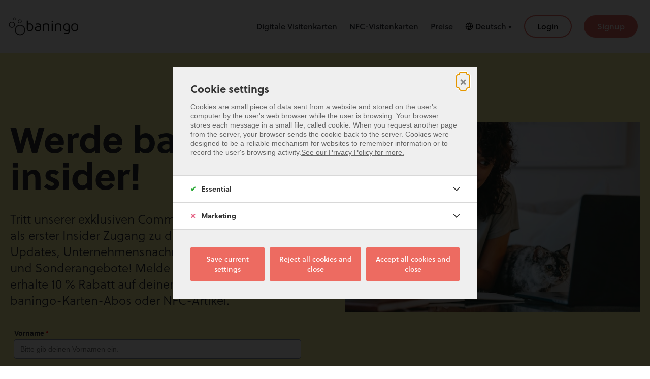

--- FILE ---
content_type: text/html
request_url: https://baningo.com/de/newsletter/
body_size: 6357
content:
<!doctype html>
<html lang="de">
<head>
    <meta charset="UTF-8"/>
<meta name="viewport" content="width=device-width, initial-scale=1.0"/>
<link href="/styles/style.css" rel="stylesheet">
<link rel="prefetch" href="/images/header-1.jpg" as="image">
<meta name="facebook-domain-verification" content="hc7oqy66dc14lat8bn476f0nhluv56"/>
<script src="/scripts/cookieconsent.min.js"></script>

<!-- Matomo -->
<script type="text/plain" data-consent="matomo">
var _paq = window._paq = window._paq || [];
/* tracker methods like "setCustomDimension" should be called before "trackPageView" */
_paq.push(["setDocumentTitle", document.domain + "/" + document.title]);
_paq.push(["setCookieDomain", "*.baningo.com"]);
_paq.push(["setDomains", ["*.baningo.com","*.app.baningo.com","*.my.baningo.com"]]);
_paq.push(['trackPageView']);
_paq.push(['enableLinkTracking']);
(function() {
  var u="//matomo.baningo.net/";
  _paq.push(['setTrackerUrl', u+'matomo.php']);
  _paq.push(['setSiteId', '2']);
  var d=document, g=d.createElement('script'), s=d.getElementsByTagName('script')[0];
  g.async=true; g.src=u+'matomo.js'; s.parentNode.insertBefore(g,s);
})();
</script>
<noscript><p><img src="//matomo.baningo.net/matomo.php?idsite=2&amp;rec=1" style="border:0;" alt=""/></p></noscript>
<!-- End Matomo Code -->

<!-- Google Tag Manager -->
<script type="application/javascript">
window.dataLayer = window.dataLayer || [];

function gtag() {
    dataLayer.push(arguments)
}

const defaultSettings = {
    ad_storage: 'denied',
    ad_user_data: 'denied',
    ad_personalization: 'denied',
    analytics_storage: 'denied',
};

if (localStorage.getItem('consentMode') === null) {
    gtag('consent', 'default', defaultSettings);
} else {
    gtag('consent', 'default', {
        ...defaultSettings,
        ...JSON.parse(localStorage.getItem('consentMode')),
    });
}

(function (w, d, s, l, i) {
    w[l] = w[l] || [];
    w[l].push({
        'gtm.start':
            new Date().getTime(), event: 'gtm.js'
    });
    var f = d.getElementsByTagName(s)[0],
        j = d.createElement(s), dl = l != 'dataLayer' ? '&l=' + l : '';
    j.async = true;
    j.src =
        'https://www.googletagmanager.com/gtm.js?id=' + i + dl;
    f.parentNode.insertBefore(j, f);
})(window, document, 'script', 'dataLayer', 'GTM-KB63SHG');
</script>
<!-- End Google Tag Manager -->

<script>
function initCookieConsent() {
    let start = Date.now()
    window.CookieConsent.init({
        modalMainTextMoreLink: "/de/datenschutzbestimmungen/",
        showRejectAllButton: true,
        mode: "modal",
        UITimeout: 0,
        theme: {
            barColor: '#ed6b61',
            barTextColor: '#FFF',
            barMainButtonColor: '#FFF',
            barMainButtonTextColor: '#ed6b61',
            modalMainButtonColor: '#ed6b61',
            modalMainButtonTextColor: '#FFF',
        },
        consentModeControls: {
            ad_storage: 'marketing',
            ad_user_data: 'marketing',
            ad_personalization: 'marketing',
            analytics_storage: 'marketing'
        },
        language: {
            locale: {
                de: {
                    barMainText: 'Wir verwenden Cookies, um unsere Webseite für dich möglichst benutzerfreundlich zu' +
                        ' gestalten. Wenn du' +
                        ' fortfährst, nehmen wir an, dass du mit der Verwendung von Cookies auf dieser Webseite' +
                        ' einverstanden bist.',
                    barLinkSetting: 'Einstellungen anpassen',
                    barBtnAcceptAll: 'Allen zustimmen',
                    modalMainTitle: 'Cookie settings',
                    modalMainText: 'Wir verwenden Cookies, um unsere Webseite für dich möglichst benutzerfreundlich zu' +
                        ' gestalten. Wenn du' +
                        ' fortfährst, nehmen wir an, dass du mit der Verwendung von Cookies auf dieser Webseite' +
                        ' einverstanden bist.',
                    modalBtnSave: 'Speichern',
                    modalBtnAcceptAll: 'Allen zustimmen',
                    modalAffectedSolutions: 'Betroffene Lösungen:',
                    learnMore: 'Weitere Informationen findest du hier.',
                    on: 'ja',
                    off: 'nein',
                },
                en: {
                    learnMore: 'See our Privacy Policy for more.'
                }
            }
        },
        categories: {
            essential: {
                needed: true,
                wanted: true,
                checked: true,
                language: {
                    locale: {
                        de: {
                            name: 'Essenziel',
                            description: '',
                        },
                        en: {
                            name: 'Essential',
                            description: '',
                        },
                    }
                }
            },
            marketing: {
                needed: false,
                wanted: false,
                checked: false,
                language: {
                    locale: {
                        de: { name: 'Marketing', description: "" },
                        en: { name: 'Marketing', description: "" },
                    }
                }
            },
        },
        services: {
            essentials: {
                category: 'essential',
                type: 'local',
                cookies: [{ name: "cconsent", domain: '.' }],
                language: {
                    locale: {
                        en: {
                            name: 'Cookie consent'
                        },
                    }
                }
            },
            recaptcha: {
                category: 'essential',
                type: 'dynamic-script',
                cookies: [
                    {
                        name: '_GRECAPTCHA',
                        domain: `.google.com`
                    },
                ],
                language: {
                    locale: {
                        en: {
                            name: 'Google ReCaptcha'
                        },
                    }
                }
            },
            googleAds: {
                category: 'marketing',
                type: '',
                search: '',
                language: {
                    locale: {
                        en: {
                            name: 'Google Ads (ad_storage, ad_user_data, ad_personalization)'
                        }
                    }
                }
            },
            googleAnalytics: {
                category: 'marketing',
                type: '',
                search: '',
                language: {
                    locale: {
                        en: {
                            name: 'Google Analytics (analytics_storage)'
                        }
                    }
                }
            },
            hubspotAnalytics: {
                category: "marketing",
                type: "dynamic-script",
                search: ["hs", "hubspot"],
                language: {
                    locale: {
                        en: {
                            name: "Hubspot Analytics",
                        }
                    }
                }
            },
            linkedinAnalytics: {
                category: "marketing",
                type: "dynamic-script",
                search: ["licdn", "linkedin"],
                language: {
                    locale: {
                        en: {
                            name: "LinkedIn Analytics",
                        }
                    }
                }
            },
            facebook: {
                category: 'marketing',
                type: 'script-tag',
                search: "facebook",
                language: {
                    locale: {
                        en: {
                            name: 'Facebook Pixel'
                        },
                    }
                }
            },
            matomo: {
                category: 'marketing',
                type: 'script-tag',
                search: "matomo",
                language: {
                    locale: {
                        en: {
                            name: "Matomo Analytics"
                        }
                    }
                }
            },
        }
    });

    const obs = new MutationObserver((m, obs) => {
        const consentEdit = document.getElementsByClassName("ccm__edit")
        const consentCookie = document.cookie.includes("cconsent")
        if (consentEdit && consentEdit[0] && !consentCookie) {
            consentEdit[0].click()
            obs.disconnect()
        }
    })
    obs.observe(document.documentElement, { childList: true, subtree: true })
}

if (!/Googlebot/i.test(navigator.userAgent)) {
    initCookieConsent()
}
</script>
 <link rel="icon" href="/images/favicons/favicon.png">
<link rel="apple-touch-icon" sizes="152x152" href="/images/favicons/apple-touch-icon-152.png">

    <link rel="alternate" hreflang="de" href="https://baningo.com/de/newsletter/">
    <link rel="alternate" hreflang="en" href="https://baningo.com/en/newsletter/">
    <link rel="alternate" hreflang="fr" href="https://baningo.com/fr/newsletter/">
    <link rel="alternate" hreflang="nl" href="https://baningo.com/nl/nieuwsbrief/">
    <link rel="alternate" hreflang="it" href="https://baningo.com/it/newsletter/">
    <link rel="alternate" hreflang="es" href="https://baningo.com/es/newsletter/">
    <link rel="alternate" hreflang="pl" href="https://baningo.com/pl/newsletter/">
    <link rel="alternate" hreflang="x-default" href="https://baningo.com/en/newsletter/">

    <link rel="canonical" href="https://baningo.com/de/newsletter/">

    <!-- Primary Meta Tags -->
    <title>Newsletter | baningo GmbH</title>
    <meta name="title" content="Newsletter | baningo GmbH">
    <meta name="description"
          content="Erhalte Updates und Tipps wie du das Beste aus deiner digitale Visitenkarte herausholen kannst.  Melde dich jetzt an und verpasse keine News mehr!">

    <!-- Open Graph / Facebook -->
    <meta property="og:type" content="website">
    <meta property="og:url" content="https://baningo.com/de/newsletter/">
    <meta property="og:title" content="Newsletter | baningo GmbH">
    <meta property="og:description"
          content="Erhalte Updates und Tipps wie du das Beste aus deiner digitale Visitenkarte herausholen kannst.  Melde dich jetzt an und verpasse keine News mehr!">
    <meta property="og:image" content="https://baningo.com/images/Newsletter_Header.jpg">

    <!-- Twitter -->
    <meta property="twitter:card" content="summary_large_image">
    <meta property="twitter:url" content="https://baningo.com/de/newsletter/">
    <meta property="twitter:title" content="Newsletter | baningo GmbH">
    <meta property="twitter:description"
          content="Erhalte Updates und Tipps wie du das Beste aus deiner digitale Visitenkarte herausholen kannst.  Melde dich jetzt an und verpasse keine News mehr!">
    <meta property="twitter:image" content="https://baningo.com/images/Newsletter_Header.jpg">
</head>
<body class="bg-white text-baningo-gray-important">
    <section class="fixed w-full flex justify-center bg-white z-10">
    <header class="py-2 w-full offset lg:flex lg:flex-row lg:py-5 max-w-8xl lg:shadow-none">
        <div class="flex items-center px-4 py-2 lg:px-0">
            <a href="/de/"><img loading="lazy" alt="logo" src="/images/baningo-logo.svg" class="h-logo ml-4"></a>
            <div id="menu-trigger" class="ml-auto lg:hidden cursor-pointer flex items-center" style="height:30px;">
                <span class="hamburger"></span>
            </div>
        </div>
        <nav
    class="px-8 sm:pb-0 max-h-0 overflow-x-hidden overflow-y-auto transition-all overscroll-contain lg:px-0 lg:ml-auto lg:flex lg:overflow-x-auto lg:overflow-y-hidden lg:max-h-full">
    <ul class="pb-8 space-y-4 lg:space-y-0 lg:pb-0 items-center max-h-full mt-5 lg:mt-0 lg:flex break-words">
        <li class="">
            <a href="/de/cards/features/digitale-visitenkarten">Digitale Visitenkarten</a>
        </li>

        <li class="">
            <a href="/de/cards/nfc-visitenkarten-shop">NFC-Visitenkarten</a>
        </li>

        <li class="">
            <a href="/de/preise/baningo-cards" class="">Preise</a>
        </li>

        <li class="" data-toggle="language-submenu">
            <span class="cursor-pointer lg:font-normal items-center hidden lg:flex">
                <img src="/images/globe.svg" alt="Globe Icon" class="w-[16px] h-[16px] mr-1">
                Deutsch ▼
            </span>

            <div class="lg:-translate-x-8 lg:p-0 lg:hidden submenu" id="language-submenu">
                <div class="m-0">
                    <ul class="m-0">
                        <li><a class="font-normal lg:font-light" href="/en/">English</a></li>
                        <li><a class="font-normal lg:font-light" href="/es/">Español</a></li>
                        <li><a class="font-normal lg:font-light" href="/fr/">Français</a></li>
                        <li><a class="font-normal lg:font-light" href="/it/">Italiano</a></li>
                        <li><a class="font-normal lg:font-light" href="/nl/">Nederlands</a></li>
                        <li><a class="font-normal lg:font-light" href="/pl/">Polski</a></li>
                    </ul>
                </div>
            </div>
        </li>

        <li class="lg:ml-3 lg:mr-6">
            <a class="rounded-full block btn-nav" href="https://app.baningo.com">Login</a>
        </li>

        <li class="lg:mr-6">
            <a class="rounded-full block btn-nav-full" href="https://app.baningo.com/signup">Signup</a>
        </li>
    </ul>
</nav>
    </header>
</section>

    <section class="flex flex-col items-center">

        <div class="bg-baningo-yellow w-full">
            <div class="content-wrapper md:items-start-important items-center">
                <div class="md:w-1/2 md:mr-20">
                    <h1 class="text-3xl font-bold mb-2 mt-4 sm:mt-10 sm:mb-8 sm:text-5xl lg:text-7xl">
                        Werde baningo insider!<br>
                    </h1>
                    <p class="mt-2 font-light font-display leading-loose sm:text-2xl mx-auto max-w-4xl">
                        Tritt unserer exklusiven Community bei und erhalte als erster Insider Zugang zu den neuesten
                        Produkt-Updates, Unternehmensnachrichten, wertvolle Tipps und Sonderangebote! Melde dich jetzt an
                        und erhalte 10 % Rabatt auf deinen ersten Kauf eines baningo-Karten-Abos oder NFC-Artikel.
                    </p>
                    <!-- Begin Sendgrid Signup Form -->
                    <iframe src="https://cdn.forms-content.sg-form.com/84007244-15a3-11ee-b4dc-1ec43506f67c"
                            class="w-full" style="height: 28rem;">
                    </iframe>
                    <p class="font-light font-display text-sm mx-auto max-w-4xl text-left">
                        Indem du auf "Insider werden" klickst, bestätigst du, dass du unsere Datenschutzrichtlinie gelesen
                        und akzeptiert hast. Außerdem erklärst du dich damit einverstanden, dass baningo die von dir
                        angegebenen personenbezogenen Daten speichert und verarbeitet, um dir die gewünschten Inhalte zu
                        liefern und dich bezüglich unserer Produkte und Dienstleistungen zu kontaktieren. Du kannst deine
                        Zustimmung jederzeit widerrufen, indem du dich an die baningo GmbH wendest.
                    </p>


                </div>

                <!-- some space -->
                <div class="py-5 sm:py-5 md:py-5"></div>

                <div class="md:w-1/2">
                    <div>
                        <form>
                            <div>
                                <img loading="lazy" alt="Newsletter Subscription baningo" src="/images/newsletter1.jpg"
                                     class="w-full py-10 m-auto">
                            </div>
                        </form>
                    </div>
                </div>
            </div>
        </div>

        <!-- Block blue + img left -->
        <div class="bg-baningo-blue w-full">
            <div class="content-wrapper">
                <div class="max-w-4xl">
                    <h2 class="text-2xl font-bold mb-5 md:text-4xl lg:text-5-5xl">
                        Was macht baningo?
                    </h2>
                    <p class="sm:text-xl font-display font-light mb-5">
                        Als Software Unternehmen mit Sitz in Wien entwickelt baningo Software Lösungen,
                        wie die <a href="/de/connect/" class="hover:text-baningo-peach">baningo connect Plattform</a>
                        oder <a href="/de/cards/features/digitale-visitenkarten" class="hover:text-baningo-peach">baningo
                        cards</a> digitale Visitenkarten, die
                        von tausenden Usern genützt werden. Wir helfen Unternehmen verschiedenster Branchen ihre
                        Kundenbeziehungen zu digitalsieren.
                    </p>
                    <p class="sm:text-xl font-display font-light">
                        Seit der Gründung 2015 zählen renommierte Firmen in der gesamten DACH-Region
                        zu unseren Kunden - wie die Hamburger Sparkasse, die größte deutsche
                        Regionalbank oder die renommierte Schweizer AEK-Bank 1826.
                    </p>
                </div>
            </div>
        </div>


        <!-- BIG + CTA -->
        <!-- BIG + CTA -->
<div class="bg-white w-full no-underline-links">
    <div class="content-wrapper-base max-w-4xl-important my-20 text-center">
        <h2 class="text-2xl font-bold mb-5 md:text-4xl lg:text-5-5xl ">
            Heb deine digital Customer Experience auf die nächste Ebene.
        </h2>
        <div class="mt-10">
            <a href="/de/kontakt/" class="text-white bg-baningo-peach rounded-full py-4 px-20">
                Let’s connect.
            </a>
        </div>
    </div>
</div>




    </section>
    <footer class="bg-baningo-gray w-full" id="footer">
    <div
        class="content-wrapper-base grid grid-cols-1 gap-y-14 sm:grid-cols-2 lg:grid-cols-5 lg:gap-10 text-white-important">
        <div>
            <h3 class="font-bold mb-4 text-lg">Produkte</h3>
            <ul class="space-y-3">
                <li class="cards-logo-inv-before">
                    <strong>baningo cards</strong>
                    <ul class="ml-4 mt-2 space-y-3.5">
                        <li><a href="/de/cards/features/digitale-visitenkarten">Digitale Visitenkarte</a></li>
                        <li><a href="/de/cards/nfc-visitenkarten-shop">NFC-Visitenkarte</a></li>
                        <li><a href="/de/cards/nfc-sticker-shop">NFC-Sticker</a></li>
                        <li><a href="/de/qr/qr-code-generator">QR-Code-Generator</a></li>
                    </ul>
                </li>
                <li class="connect-logo-inv-before">
                    <strong>baningo connect</strong>
                    <ul class="ml-4 mt-2 space-y-3.5">
                        <li><a href="/de/connect/">Überblick</a></li>
                    </ul>
                </li>
            </ul>
        </div>




        <div>
            <h3 class="font-bold mb-4 text-lg">Über uns</h3>
            <ul class="space-y-3.5">
                <li><a href="/de/team/">Unser Team</a></li>
                <li><a href="/de/jobs/">Jobs</a></li>
                <li>
                    <a href="/de/rechtliches/">Rechtliches, Datenschutz & Informationssicherheit</a>
                </li>
                <li><a href="/de/datenschutzbestimmungen/">Datenschutzbestimmungen Website</a></li>
                <li><a href="/de/agb/">Allgemeine Geschäftsbedingungen</a></li>
                <li><a href="/de/agb/rueckgaberecht-nfc-produkte">Rückgaberecht NFC-Produkte</a></li>
                <li><a href="/de/barrierefreiheitserklaerung">Barrierefreiheitserklärung</a></li>
                <li><a href="/de/impressum/">Impressum</a></li>
                <li><a href="/de/presse/">Presse</a></li>
            </ul>
        </div>
        <div>
            <h3 class="font-bold mb-4 text-lg">Ressourcen</h3>
            <ul class="space-y-3.5 mb-8">
                <li><a href="/de/papers/">Whitepapers</a></li>
                <li><a href="/de/blog/">Blog</a></li>
                <li><a href="/de/newsletter/">Newsletter</a></li>
                <li><a href="/de/videos/">Videos </a></li>
                <li>
                    <a href="/de/blog/#blog_use_cases" class="font-medium">Use Cases</a>
                    <ul class="mt-2 ml-2 space-y-1 text-sm">
                        <li><a href="/de/use-cases/beratung-it-agenturen" class="hover:underline">Beratung, IT & Agenturen</a></li>
                         <li><a href="/de/use-cases/industrie-maschinenbau-technikunternehmen" class="hover:underline">Industrie, Maschinenbau & Technikunternehmen</a></li>
                    </ul>
                </li>
                <li><a href="https://status.baningo.com">System status</a></li>
            </ul>
        </div>

        <div>

            <div>
                <h3 class="font-bold text-lg mb-4">Partner</h3>

                <div class="flex-1 flex mb-8 w-full">
                    <img alt="Austrian Wirtschaftsservice Partner Logo" loading="lazy" src="/images/aws.jpg"
                        class="pr-5 w-20" />

                    <img alt="F10 FinTech Accelerator Logo" loading="lazy" src="/images/f10.jpg" class="pr-5 w-20" />

                </div>
                <div class="flex-1 flex mb-8 w-full">
                    <img alt="Wirtschaftsagentur Wien - Business Agency of Vienna" loading="lazy"
                        src="/images/Wirtschaftsagentur.png" class="w-20" />
                    <img alt="FFG - Austrian Research Promotion Agency" loading="lazy" src="/images/ffglogo.png"
                        class="w-20" />
                </div>

                <div class="flex-1 flex mb-8 w-full">
                    <img alt="Numa Innovation Hub Logo" loading="lazy" src="/images/numa.jpg" class="w-20" />
                </div>
            </div>
        </div>

        <div>
            <h3 class="font-bold mb-4 text-lg">Kontaktmöglichkeiten</h3>
            <ul class="space-y-3.5">
                <li><a href="/de/kontakt/">Kontaktformular</a></li>
                <li><a href="/de/kontakt/agentur-partnerprogramm">Partnerprogramm für Agenturen</a></li>
                <li><a href="https://support.baningo.com/" target="blank">Support
                        Center</a></li>
            </ul>


            <h3 class="font-bold mb-4 mt-8 text-lg">Follow us</h3>
            <div class="flex-1 flex mb-8 w-full">
                <a href="https://www.facebook.com/baningo.cards" target="_blank">
                    <img loading="lazy" src="/images/facebook.svg" class="w-10" alt="Follow us on Facebook" />
                </a>
                <a href="https://www.linkedin.com/company/baningo/" target="_blank">
                    <img loading="lazy" src="/images/linkedin.svg" class="w-10" alt="Connect with us on LinkedIn" />
                </a>
                <a href="https://www.youtube.com/c/Baningo" target="_blank">
                    <img loading="lazy" src="/images/youtube.svg" class="w-10" alt="Watch our videos on YouTube" />
                </a>
                <a href="https://www.instagram.com/baningo/" target="_blank">
                    <img loading="lazy" src="/images/instagram.svg" class="w-10" alt="Follow us on Instagram" />
                </a>
            </div>

            <div class="flex-1 flex mt-8 w-full gap-4">
                <img class="w-full self-center " alt="Zahlungsoptionen bei baningo" loading="lazy"
                    src="/images/payment_options.svg">
            </div>
        </div>
    </div>
</footer>
    <script src="/scripts/main.js"></script>



<script defer src="https://static.cloudflareinsights.com/beacon.min.js/vcd15cbe7772f49c399c6a5babf22c1241717689176015" integrity="sha512-ZpsOmlRQV6y907TI0dKBHq9Md29nnaEIPlkf84rnaERnq6zvWvPUqr2ft8M1aS28oN72PdrCzSjY4U6VaAw1EQ==" data-cf-beacon='{"version":"2024.11.0","token":"39ab61557284421180ed2724f8047088","r":1,"server_timing":{"name":{"cfCacheStatus":true,"cfEdge":true,"cfExtPri":true,"cfL4":true,"cfOrigin":true,"cfSpeedBrain":true},"location_startswith":null}}' crossorigin="anonymous"></script>
</body>
</html>


--- FILE ---
content_type: text/html
request_url: https://cdn.forms-content.sg-form.com/84007244-15a3-11ee-b4dc-1ec43506f67c
body_size: 695
content:

<!DOCTYPE html>
<html>
  <head>
    <meta charset="UTF-8">
    <link href="https://mc.sendgrid.com/signup-form-app.css" rel="stylesheet">

    <script>window.form = {"id":"84007244-15a3-11ee-b4dc-1ec43506f67c","list_id":"68637e5a-ce92-4655-942c-298c3e228ece","user_id":8065422,"action":"","confirmation_message":"Danke, dass du dich für unseren Newsletter angemeldet hast","custom_css":"","description":"","fields":[{"input":{"attributes":{},"placeholder":"Bitte gib deinen Vornamen ein.","required":true,"styles":{},"type":"text","value":"first_name"},"label":{"attributes":{},"styles":{},"value":"Vorname"}},{"input":{"attributes":{},"placeholder":"Bitte gib deinen Nachnamen ein.","required":true,"styles":{},"type":"text","value":"last_name"},"label":{"attributes":{},"styles":{},"value":"Nachname"}},{"input":{"attributes":{},"placeholder":"Bitte gib deinen E-Mail Adresse ein.","required":true,"styles":{},"type":"text","value":"email"},"label":{"attributes":{},"styles":{},"value":"E-Mail"}},{"input":{"attributes":{},"placeholder":"","required":true,"styles":{"background-color":"#000000","border-color":"#000000","border-radius":"3","border-width":"0px","color":"#FFFFFF","padding":"12px 18px 12px 18px"},"type":"submit","value":"Werde Insider"},"label":{"attributes":{},"styles":{},"value":""}}],"form_styles":{"background-color":"#faf5a6","border-color":"#2C2E35","border-radius":"3","border-width":"0px","color":"#2C2E35","padding":"0px 0px 0px 0px","width":""},"header":"","intro_copy":"","name":"German Newsletter Signup Form","title":"","form_url":"https://cdn.forms-content.sg-form.com/84007244-15a3-11ee-b4dc-1ec43506f67c","recaptcha_key":"6Lf2zrcqAAAAAHavhKAuok72qbI-1MKwa2zqW0bf","submit_url":"https://api.sg-form.com/signup","created_at":"2023-06-28T11:04:13Z","updated_at":"2023-06-28T11:10:37Z"};</script>
  </head>
  <body>
    <div id="root"></div>
    <script type="text/javascript" src="https://mc.sendgrid.com/signup-form-app.js"></script>
  </body>
</html>


--- FILE ---
content_type: text/html; charset=utf-8
request_url: https://www.google.com/recaptcha/api2/anchor?ar=1&k=6Lf2zrcqAAAAAHavhKAuok72qbI-1MKwa2zqW0bf&co=aHR0cHM6Ly9jZG4uZm9ybXMtY29udGVudC5zZy1mb3JtLmNvbTo0NDM.&hl=en&v=PoyoqOPhxBO7pBk68S4YbpHZ&size=normal&anchor-ms=20000&execute-ms=30000&cb=lxr1gx3ft8e4
body_size: 49314
content:
<!DOCTYPE HTML><html dir="ltr" lang="en"><head><meta http-equiv="Content-Type" content="text/html; charset=UTF-8">
<meta http-equiv="X-UA-Compatible" content="IE=edge">
<title>reCAPTCHA</title>
<style type="text/css">
/* cyrillic-ext */
@font-face {
  font-family: 'Roboto';
  font-style: normal;
  font-weight: 400;
  font-stretch: 100%;
  src: url(//fonts.gstatic.com/s/roboto/v48/KFO7CnqEu92Fr1ME7kSn66aGLdTylUAMa3GUBHMdazTgWw.woff2) format('woff2');
  unicode-range: U+0460-052F, U+1C80-1C8A, U+20B4, U+2DE0-2DFF, U+A640-A69F, U+FE2E-FE2F;
}
/* cyrillic */
@font-face {
  font-family: 'Roboto';
  font-style: normal;
  font-weight: 400;
  font-stretch: 100%;
  src: url(//fonts.gstatic.com/s/roboto/v48/KFO7CnqEu92Fr1ME7kSn66aGLdTylUAMa3iUBHMdazTgWw.woff2) format('woff2');
  unicode-range: U+0301, U+0400-045F, U+0490-0491, U+04B0-04B1, U+2116;
}
/* greek-ext */
@font-face {
  font-family: 'Roboto';
  font-style: normal;
  font-weight: 400;
  font-stretch: 100%;
  src: url(//fonts.gstatic.com/s/roboto/v48/KFO7CnqEu92Fr1ME7kSn66aGLdTylUAMa3CUBHMdazTgWw.woff2) format('woff2');
  unicode-range: U+1F00-1FFF;
}
/* greek */
@font-face {
  font-family: 'Roboto';
  font-style: normal;
  font-weight: 400;
  font-stretch: 100%;
  src: url(//fonts.gstatic.com/s/roboto/v48/KFO7CnqEu92Fr1ME7kSn66aGLdTylUAMa3-UBHMdazTgWw.woff2) format('woff2');
  unicode-range: U+0370-0377, U+037A-037F, U+0384-038A, U+038C, U+038E-03A1, U+03A3-03FF;
}
/* math */
@font-face {
  font-family: 'Roboto';
  font-style: normal;
  font-weight: 400;
  font-stretch: 100%;
  src: url(//fonts.gstatic.com/s/roboto/v48/KFO7CnqEu92Fr1ME7kSn66aGLdTylUAMawCUBHMdazTgWw.woff2) format('woff2');
  unicode-range: U+0302-0303, U+0305, U+0307-0308, U+0310, U+0312, U+0315, U+031A, U+0326-0327, U+032C, U+032F-0330, U+0332-0333, U+0338, U+033A, U+0346, U+034D, U+0391-03A1, U+03A3-03A9, U+03B1-03C9, U+03D1, U+03D5-03D6, U+03F0-03F1, U+03F4-03F5, U+2016-2017, U+2034-2038, U+203C, U+2040, U+2043, U+2047, U+2050, U+2057, U+205F, U+2070-2071, U+2074-208E, U+2090-209C, U+20D0-20DC, U+20E1, U+20E5-20EF, U+2100-2112, U+2114-2115, U+2117-2121, U+2123-214F, U+2190, U+2192, U+2194-21AE, U+21B0-21E5, U+21F1-21F2, U+21F4-2211, U+2213-2214, U+2216-22FF, U+2308-230B, U+2310, U+2319, U+231C-2321, U+2336-237A, U+237C, U+2395, U+239B-23B7, U+23D0, U+23DC-23E1, U+2474-2475, U+25AF, U+25B3, U+25B7, U+25BD, U+25C1, U+25CA, U+25CC, U+25FB, U+266D-266F, U+27C0-27FF, U+2900-2AFF, U+2B0E-2B11, U+2B30-2B4C, U+2BFE, U+3030, U+FF5B, U+FF5D, U+1D400-1D7FF, U+1EE00-1EEFF;
}
/* symbols */
@font-face {
  font-family: 'Roboto';
  font-style: normal;
  font-weight: 400;
  font-stretch: 100%;
  src: url(//fonts.gstatic.com/s/roboto/v48/KFO7CnqEu92Fr1ME7kSn66aGLdTylUAMaxKUBHMdazTgWw.woff2) format('woff2');
  unicode-range: U+0001-000C, U+000E-001F, U+007F-009F, U+20DD-20E0, U+20E2-20E4, U+2150-218F, U+2190, U+2192, U+2194-2199, U+21AF, U+21E6-21F0, U+21F3, U+2218-2219, U+2299, U+22C4-22C6, U+2300-243F, U+2440-244A, U+2460-24FF, U+25A0-27BF, U+2800-28FF, U+2921-2922, U+2981, U+29BF, U+29EB, U+2B00-2BFF, U+4DC0-4DFF, U+FFF9-FFFB, U+10140-1018E, U+10190-1019C, U+101A0, U+101D0-101FD, U+102E0-102FB, U+10E60-10E7E, U+1D2C0-1D2D3, U+1D2E0-1D37F, U+1F000-1F0FF, U+1F100-1F1AD, U+1F1E6-1F1FF, U+1F30D-1F30F, U+1F315, U+1F31C, U+1F31E, U+1F320-1F32C, U+1F336, U+1F378, U+1F37D, U+1F382, U+1F393-1F39F, U+1F3A7-1F3A8, U+1F3AC-1F3AF, U+1F3C2, U+1F3C4-1F3C6, U+1F3CA-1F3CE, U+1F3D4-1F3E0, U+1F3ED, U+1F3F1-1F3F3, U+1F3F5-1F3F7, U+1F408, U+1F415, U+1F41F, U+1F426, U+1F43F, U+1F441-1F442, U+1F444, U+1F446-1F449, U+1F44C-1F44E, U+1F453, U+1F46A, U+1F47D, U+1F4A3, U+1F4B0, U+1F4B3, U+1F4B9, U+1F4BB, U+1F4BF, U+1F4C8-1F4CB, U+1F4D6, U+1F4DA, U+1F4DF, U+1F4E3-1F4E6, U+1F4EA-1F4ED, U+1F4F7, U+1F4F9-1F4FB, U+1F4FD-1F4FE, U+1F503, U+1F507-1F50B, U+1F50D, U+1F512-1F513, U+1F53E-1F54A, U+1F54F-1F5FA, U+1F610, U+1F650-1F67F, U+1F687, U+1F68D, U+1F691, U+1F694, U+1F698, U+1F6AD, U+1F6B2, U+1F6B9-1F6BA, U+1F6BC, U+1F6C6-1F6CF, U+1F6D3-1F6D7, U+1F6E0-1F6EA, U+1F6F0-1F6F3, U+1F6F7-1F6FC, U+1F700-1F7FF, U+1F800-1F80B, U+1F810-1F847, U+1F850-1F859, U+1F860-1F887, U+1F890-1F8AD, U+1F8B0-1F8BB, U+1F8C0-1F8C1, U+1F900-1F90B, U+1F93B, U+1F946, U+1F984, U+1F996, U+1F9E9, U+1FA00-1FA6F, U+1FA70-1FA7C, U+1FA80-1FA89, U+1FA8F-1FAC6, U+1FACE-1FADC, U+1FADF-1FAE9, U+1FAF0-1FAF8, U+1FB00-1FBFF;
}
/* vietnamese */
@font-face {
  font-family: 'Roboto';
  font-style: normal;
  font-weight: 400;
  font-stretch: 100%;
  src: url(//fonts.gstatic.com/s/roboto/v48/KFO7CnqEu92Fr1ME7kSn66aGLdTylUAMa3OUBHMdazTgWw.woff2) format('woff2');
  unicode-range: U+0102-0103, U+0110-0111, U+0128-0129, U+0168-0169, U+01A0-01A1, U+01AF-01B0, U+0300-0301, U+0303-0304, U+0308-0309, U+0323, U+0329, U+1EA0-1EF9, U+20AB;
}
/* latin-ext */
@font-face {
  font-family: 'Roboto';
  font-style: normal;
  font-weight: 400;
  font-stretch: 100%;
  src: url(//fonts.gstatic.com/s/roboto/v48/KFO7CnqEu92Fr1ME7kSn66aGLdTylUAMa3KUBHMdazTgWw.woff2) format('woff2');
  unicode-range: U+0100-02BA, U+02BD-02C5, U+02C7-02CC, U+02CE-02D7, U+02DD-02FF, U+0304, U+0308, U+0329, U+1D00-1DBF, U+1E00-1E9F, U+1EF2-1EFF, U+2020, U+20A0-20AB, U+20AD-20C0, U+2113, U+2C60-2C7F, U+A720-A7FF;
}
/* latin */
@font-face {
  font-family: 'Roboto';
  font-style: normal;
  font-weight: 400;
  font-stretch: 100%;
  src: url(//fonts.gstatic.com/s/roboto/v48/KFO7CnqEu92Fr1ME7kSn66aGLdTylUAMa3yUBHMdazQ.woff2) format('woff2');
  unicode-range: U+0000-00FF, U+0131, U+0152-0153, U+02BB-02BC, U+02C6, U+02DA, U+02DC, U+0304, U+0308, U+0329, U+2000-206F, U+20AC, U+2122, U+2191, U+2193, U+2212, U+2215, U+FEFF, U+FFFD;
}
/* cyrillic-ext */
@font-face {
  font-family: 'Roboto';
  font-style: normal;
  font-weight: 500;
  font-stretch: 100%;
  src: url(//fonts.gstatic.com/s/roboto/v48/KFO7CnqEu92Fr1ME7kSn66aGLdTylUAMa3GUBHMdazTgWw.woff2) format('woff2');
  unicode-range: U+0460-052F, U+1C80-1C8A, U+20B4, U+2DE0-2DFF, U+A640-A69F, U+FE2E-FE2F;
}
/* cyrillic */
@font-face {
  font-family: 'Roboto';
  font-style: normal;
  font-weight: 500;
  font-stretch: 100%;
  src: url(//fonts.gstatic.com/s/roboto/v48/KFO7CnqEu92Fr1ME7kSn66aGLdTylUAMa3iUBHMdazTgWw.woff2) format('woff2');
  unicode-range: U+0301, U+0400-045F, U+0490-0491, U+04B0-04B1, U+2116;
}
/* greek-ext */
@font-face {
  font-family: 'Roboto';
  font-style: normal;
  font-weight: 500;
  font-stretch: 100%;
  src: url(//fonts.gstatic.com/s/roboto/v48/KFO7CnqEu92Fr1ME7kSn66aGLdTylUAMa3CUBHMdazTgWw.woff2) format('woff2');
  unicode-range: U+1F00-1FFF;
}
/* greek */
@font-face {
  font-family: 'Roboto';
  font-style: normal;
  font-weight: 500;
  font-stretch: 100%;
  src: url(//fonts.gstatic.com/s/roboto/v48/KFO7CnqEu92Fr1ME7kSn66aGLdTylUAMa3-UBHMdazTgWw.woff2) format('woff2');
  unicode-range: U+0370-0377, U+037A-037F, U+0384-038A, U+038C, U+038E-03A1, U+03A3-03FF;
}
/* math */
@font-face {
  font-family: 'Roboto';
  font-style: normal;
  font-weight: 500;
  font-stretch: 100%;
  src: url(//fonts.gstatic.com/s/roboto/v48/KFO7CnqEu92Fr1ME7kSn66aGLdTylUAMawCUBHMdazTgWw.woff2) format('woff2');
  unicode-range: U+0302-0303, U+0305, U+0307-0308, U+0310, U+0312, U+0315, U+031A, U+0326-0327, U+032C, U+032F-0330, U+0332-0333, U+0338, U+033A, U+0346, U+034D, U+0391-03A1, U+03A3-03A9, U+03B1-03C9, U+03D1, U+03D5-03D6, U+03F0-03F1, U+03F4-03F5, U+2016-2017, U+2034-2038, U+203C, U+2040, U+2043, U+2047, U+2050, U+2057, U+205F, U+2070-2071, U+2074-208E, U+2090-209C, U+20D0-20DC, U+20E1, U+20E5-20EF, U+2100-2112, U+2114-2115, U+2117-2121, U+2123-214F, U+2190, U+2192, U+2194-21AE, U+21B0-21E5, U+21F1-21F2, U+21F4-2211, U+2213-2214, U+2216-22FF, U+2308-230B, U+2310, U+2319, U+231C-2321, U+2336-237A, U+237C, U+2395, U+239B-23B7, U+23D0, U+23DC-23E1, U+2474-2475, U+25AF, U+25B3, U+25B7, U+25BD, U+25C1, U+25CA, U+25CC, U+25FB, U+266D-266F, U+27C0-27FF, U+2900-2AFF, U+2B0E-2B11, U+2B30-2B4C, U+2BFE, U+3030, U+FF5B, U+FF5D, U+1D400-1D7FF, U+1EE00-1EEFF;
}
/* symbols */
@font-face {
  font-family: 'Roboto';
  font-style: normal;
  font-weight: 500;
  font-stretch: 100%;
  src: url(//fonts.gstatic.com/s/roboto/v48/KFO7CnqEu92Fr1ME7kSn66aGLdTylUAMaxKUBHMdazTgWw.woff2) format('woff2');
  unicode-range: U+0001-000C, U+000E-001F, U+007F-009F, U+20DD-20E0, U+20E2-20E4, U+2150-218F, U+2190, U+2192, U+2194-2199, U+21AF, U+21E6-21F0, U+21F3, U+2218-2219, U+2299, U+22C4-22C6, U+2300-243F, U+2440-244A, U+2460-24FF, U+25A0-27BF, U+2800-28FF, U+2921-2922, U+2981, U+29BF, U+29EB, U+2B00-2BFF, U+4DC0-4DFF, U+FFF9-FFFB, U+10140-1018E, U+10190-1019C, U+101A0, U+101D0-101FD, U+102E0-102FB, U+10E60-10E7E, U+1D2C0-1D2D3, U+1D2E0-1D37F, U+1F000-1F0FF, U+1F100-1F1AD, U+1F1E6-1F1FF, U+1F30D-1F30F, U+1F315, U+1F31C, U+1F31E, U+1F320-1F32C, U+1F336, U+1F378, U+1F37D, U+1F382, U+1F393-1F39F, U+1F3A7-1F3A8, U+1F3AC-1F3AF, U+1F3C2, U+1F3C4-1F3C6, U+1F3CA-1F3CE, U+1F3D4-1F3E0, U+1F3ED, U+1F3F1-1F3F3, U+1F3F5-1F3F7, U+1F408, U+1F415, U+1F41F, U+1F426, U+1F43F, U+1F441-1F442, U+1F444, U+1F446-1F449, U+1F44C-1F44E, U+1F453, U+1F46A, U+1F47D, U+1F4A3, U+1F4B0, U+1F4B3, U+1F4B9, U+1F4BB, U+1F4BF, U+1F4C8-1F4CB, U+1F4D6, U+1F4DA, U+1F4DF, U+1F4E3-1F4E6, U+1F4EA-1F4ED, U+1F4F7, U+1F4F9-1F4FB, U+1F4FD-1F4FE, U+1F503, U+1F507-1F50B, U+1F50D, U+1F512-1F513, U+1F53E-1F54A, U+1F54F-1F5FA, U+1F610, U+1F650-1F67F, U+1F687, U+1F68D, U+1F691, U+1F694, U+1F698, U+1F6AD, U+1F6B2, U+1F6B9-1F6BA, U+1F6BC, U+1F6C6-1F6CF, U+1F6D3-1F6D7, U+1F6E0-1F6EA, U+1F6F0-1F6F3, U+1F6F7-1F6FC, U+1F700-1F7FF, U+1F800-1F80B, U+1F810-1F847, U+1F850-1F859, U+1F860-1F887, U+1F890-1F8AD, U+1F8B0-1F8BB, U+1F8C0-1F8C1, U+1F900-1F90B, U+1F93B, U+1F946, U+1F984, U+1F996, U+1F9E9, U+1FA00-1FA6F, U+1FA70-1FA7C, U+1FA80-1FA89, U+1FA8F-1FAC6, U+1FACE-1FADC, U+1FADF-1FAE9, U+1FAF0-1FAF8, U+1FB00-1FBFF;
}
/* vietnamese */
@font-face {
  font-family: 'Roboto';
  font-style: normal;
  font-weight: 500;
  font-stretch: 100%;
  src: url(//fonts.gstatic.com/s/roboto/v48/KFO7CnqEu92Fr1ME7kSn66aGLdTylUAMa3OUBHMdazTgWw.woff2) format('woff2');
  unicode-range: U+0102-0103, U+0110-0111, U+0128-0129, U+0168-0169, U+01A0-01A1, U+01AF-01B0, U+0300-0301, U+0303-0304, U+0308-0309, U+0323, U+0329, U+1EA0-1EF9, U+20AB;
}
/* latin-ext */
@font-face {
  font-family: 'Roboto';
  font-style: normal;
  font-weight: 500;
  font-stretch: 100%;
  src: url(//fonts.gstatic.com/s/roboto/v48/KFO7CnqEu92Fr1ME7kSn66aGLdTylUAMa3KUBHMdazTgWw.woff2) format('woff2');
  unicode-range: U+0100-02BA, U+02BD-02C5, U+02C7-02CC, U+02CE-02D7, U+02DD-02FF, U+0304, U+0308, U+0329, U+1D00-1DBF, U+1E00-1E9F, U+1EF2-1EFF, U+2020, U+20A0-20AB, U+20AD-20C0, U+2113, U+2C60-2C7F, U+A720-A7FF;
}
/* latin */
@font-face {
  font-family: 'Roboto';
  font-style: normal;
  font-weight: 500;
  font-stretch: 100%;
  src: url(//fonts.gstatic.com/s/roboto/v48/KFO7CnqEu92Fr1ME7kSn66aGLdTylUAMa3yUBHMdazQ.woff2) format('woff2');
  unicode-range: U+0000-00FF, U+0131, U+0152-0153, U+02BB-02BC, U+02C6, U+02DA, U+02DC, U+0304, U+0308, U+0329, U+2000-206F, U+20AC, U+2122, U+2191, U+2193, U+2212, U+2215, U+FEFF, U+FFFD;
}
/* cyrillic-ext */
@font-face {
  font-family: 'Roboto';
  font-style: normal;
  font-weight: 900;
  font-stretch: 100%;
  src: url(//fonts.gstatic.com/s/roboto/v48/KFO7CnqEu92Fr1ME7kSn66aGLdTylUAMa3GUBHMdazTgWw.woff2) format('woff2');
  unicode-range: U+0460-052F, U+1C80-1C8A, U+20B4, U+2DE0-2DFF, U+A640-A69F, U+FE2E-FE2F;
}
/* cyrillic */
@font-face {
  font-family: 'Roboto';
  font-style: normal;
  font-weight: 900;
  font-stretch: 100%;
  src: url(//fonts.gstatic.com/s/roboto/v48/KFO7CnqEu92Fr1ME7kSn66aGLdTylUAMa3iUBHMdazTgWw.woff2) format('woff2');
  unicode-range: U+0301, U+0400-045F, U+0490-0491, U+04B0-04B1, U+2116;
}
/* greek-ext */
@font-face {
  font-family: 'Roboto';
  font-style: normal;
  font-weight: 900;
  font-stretch: 100%;
  src: url(//fonts.gstatic.com/s/roboto/v48/KFO7CnqEu92Fr1ME7kSn66aGLdTylUAMa3CUBHMdazTgWw.woff2) format('woff2');
  unicode-range: U+1F00-1FFF;
}
/* greek */
@font-face {
  font-family: 'Roboto';
  font-style: normal;
  font-weight: 900;
  font-stretch: 100%;
  src: url(//fonts.gstatic.com/s/roboto/v48/KFO7CnqEu92Fr1ME7kSn66aGLdTylUAMa3-UBHMdazTgWw.woff2) format('woff2');
  unicode-range: U+0370-0377, U+037A-037F, U+0384-038A, U+038C, U+038E-03A1, U+03A3-03FF;
}
/* math */
@font-face {
  font-family: 'Roboto';
  font-style: normal;
  font-weight: 900;
  font-stretch: 100%;
  src: url(//fonts.gstatic.com/s/roboto/v48/KFO7CnqEu92Fr1ME7kSn66aGLdTylUAMawCUBHMdazTgWw.woff2) format('woff2');
  unicode-range: U+0302-0303, U+0305, U+0307-0308, U+0310, U+0312, U+0315, U+031A, U+0326-0327, U+032C, U+032F-0330, U+0332-0333, U+0338, U+033A, U+0346, U+034D, U+0391-03A1, U+03A3-03A9, U+03B1-03C9, U+03D1, U+03D5-03D6, U+03F0-03F1, U+03F4-03F5, U+2016-2017, U+2034-2038, U+203C, U+2040, U+2043, U+2047, U+2050, U+2057, U+205F, U+2070-2071, U+2074-208E, U+2090-209C, U+20D0-20DC, U+20E1, U+20E5-20EF, U+2100-2112, U+2114-2115, U+2117-2121, U+2123-214F, U+2190, U+2192, U+2194-21AE, U+21B0-21E5, U+21F1-21F2, U+21F4-2211, U+2213-2214, U+2216-22FF, U+2308-230B, U+2310, U+2319, U+231C-2321, U+2336-237A, U+237C, U+2395, U+239B-23B7, U+23D0, U+23DC-23E1, U+2474-2475, U+25AF, U+25B3, U+25B7, U+25BD, U+25C1, U+25CA, U+25CC, U+25FB, U+266D-266F, U+27C0-27FF, U+2900-2AFF, U+2B0E-2B11, U+2B30-2B4C, U+2BFE, U+3030, U+FF5B, U+FF5D, U+1D400-1D7FF, U+1EE00-1EEFF;
}
/* symbols */
@font-face {
  font-family: 'Roboto';
  font-style: normal;
  font-weight: 900;
  font-stretch: 100%;
  src: url(//fonts.gstatic.com/s/roboto/v48/KFO7CnqEu92Fr1ME7kSn66aGLdTylUAMaxKUBHMdazTgWw.woff2) format('woff2');
  unicode-range: U+0001-000C, U+000E-001F, U+007F-009F, U+20DD-20E0, U+20E2-20E4, U+2150-218F, U+2190, U+2192, U+2194-2199, U+21AF, U+21E6-21F0, U+21F3, U+2218-2219, U+2299, U+22C4-22C6, U+2300-243F, U+2440-244A, U+2460-24FF, U+25A0-27BF, U+2800-28FF, U+2921-2922, U+2981, U+29BF, U+29EB, U+2B00-2BFF, U+4DC0-4DFF, U+FFF9-FFFB, U+10140-1018E, U+10190-1019C, U+101A0, U+101D0-101FD, U+102E0-102FB, U+10E60-10E7E, U+1D2C0-1D2D3, U+1D2E0-1D37F, U+1F000-1F0FF, U+1F100-1F1AD, U+1F1E6-1F1FF, U+1F30D-1F30F, U+1F315, U+1F31C, U+1F31E, U+1F320-1F32C, U+1F336, U+1F378, U+1F37D, U+1F382, U+1F393-1F39F, U+1F3A7-1F3A8, U+1F3AC-1F3AF, U+1F3C2, U+1F3C4-1F3C6, U+1F3CA-1F3CE, U+1F3D4-1F3E0, U+1F3ED, U+1F3F1-1F3F3, U+1F3F5-1F3F7, U+1F408, U+1F415, U+1F41F, U+1F426, U+1F43F, U+1F441-1F442, U+1F444, U+1F446-1F449, U+1F44C-1F44E, U+1F453, U+1F46A, U+1F47D, U+1F4A3, U+1F4B0, U+1F4B3, U+1F4B9, U+1F4BB, U+1F4BF, U+1F4C8-1F4CB, U+1F4D6, U+1F4DA, U+1F4DF, U+1F4E3-1F4E6, U+1F4EA-1F4ED, U+1F4F7, U+1F4F9-1F4FB, U+1F4FD-1F4FE, U+1F503, U+1F507-1F50B, U+1F50D, U+1F512-1F513, U+1F53E-1F54A, U+1F54F-1F5FA, U+1F610, U+1F650-1F67F, U+1F687, U+1F68D, U+1F691, U+1F694, U+1F698, U+1F6AD, U+1F6B2, U+1F6B9-1F6BA, U+1F6BC, U+1F6C6-1F6CF, U+1F6D3-1F6D7, U+1F6E0-1F6EA, U+1F6F0-1F6F3, U+1F6F7-1F6FC, U+1F700-1F7FF, U+1F800-1F80B, U+1F810-1F847, U+1F850-1F859, U+1F860-1F887, U+1F890-1F8AD, U+1F8B0-1F8BB, U+1F8C0-1F8C1, U+1F900-1F90B, U+1F93B, U+1F946, U+1F984, U+1F996, U+1F9E9, U+1FA00-1FA6F, U+1FA70-1FA7C, U+1FA80-1FA89, U+1FA8F-1FAC6, U+1FACE-1FADC, U+1FADF-1FAE9, U+1FAF0-1FAF8, U+1FB00-1FBFF;
}
/* vietnamese */
@font-face {
  font-family: 'Roboto';
  font-style: normal;
  font-weight: 900;
  font-stretch: 100%;
  src: url(//fonts.gstatic.com/s/roboto/v48/KFO7CnqEu92Fr1ME7kSn66aGLdTylUAMa3OUBHMdazTgWw.woff2) format('woff2');
  unicode-range: U+0102-0103, U+0110-0111, U+0128-0129, U+0168-0169, U+01A0-01A1, U+01AF-01B0, U+0300-0301, U+0303-0304, U+0308-0309, U+0323, U+0329, U+1EA0-1EF9, U+20AB;
}
/* latin-ext */
@font-face {
  font-family: 'Roboto';
  font-style: normal;
  font-weight: 900;
  font-stretch: 100%;
  src: url(//fonts.gstatic.com/s/roboto/v48/KFO7CnqEu92Fr1ME7kSn66aGLdTylUAMa3KUBHMdazTgWw.woff2) format('woff2');
  unicode-range: U+0100-02BA, U+02BD-02C5, U+02C7-02CC, U+02CE-02D7, U+02DD-02FF, U+0304, U+0308, U+0329, U+1D00-1DBF, U+1E00-1E9F, U+1EF2-1EFF, U+2020, U+20A0-20AB, U+20AD-20C0, U+2113, U+2C60-2C7F, U+A720-A7FF;
}
/* latin */
@font-face {
  font-family: 'Roboto';
  font-style: normal;
  font-weight: 900;
  font-stretch: 100%;
  src: url(//fonts.gstatic.com/s/roboto/v48/KFO7CnqEu92Fr1ME7kSn66aGLdTylUAMa3yUBHMdazQ.woff2) format('woff2');
  unicode-range: U+0000-00FF, U+0131, U+0152-0153, U+02BB-02BC, U+02C6, U+02DA, U+02DC, U+0304, U+0308, U+0329, U+2000-206F, U+20AC, U+2122, U+2191, U+2193, U+2212, U+2215, U+FEFF, U+FFFD;
}

</style>
<link rel="stylesheet" type="text/css" href="https://www.gstatic.com/recaptcha/releases/PoyoqOPhxBO7pBk68S4YbpHZ/styles__ltr.css">
<script nonce="BoBMiUcSZGLIB3D_qgPekQ" type="text/javascript">window['__recaptcha_api'] = 'https://www.google.com/recaptcha/api2/';</script>
<script type="text/javascript" src="https://www.gstatic.com/recaptcha/releases/PoyoqOPhxBO7pBk68S4YbpHZ/recaptcha__en.js" nonce="BoBMiUcSZGLIB3D_qgPekQ">
      
    </script></head>
<body><div id="rc-anchor-alert" class="rc-anchor-alert"></div>
<input type="hidden" id="recaptcha-token" value="[base64]">
<script type="text/javascript" nonce="BoBMiUcSZGLIB3D_qgPekQ">
      recaptcha.anchor.Main.init("[\x22ainput\x22,[\x22bgdata\x22,\x22\x22,\[base64]/[base64]/[base64]/[base64]/cjw8ejpyPj4+eil9Y2F0Y2gobCl7dGhyb3cgbDt9fSxIPWZ1bmN0aW9uKHcsdCx6KXtpZih3PT0xOTR8fHc9PTIwOCl0LnZbd10/dC52W3ddLmNvbmNhdCh6KTp0LnZbd109b2Yoeix0KTtlbHNle2lmKHQuYkImJnchPTMxNylyZXR1cm47dz09NjZ8fHc9PTEyMnx8dz09NDcwfHx3PT00NHx8dz09NDE2fHx3PT0zOTd8fHc9PTQyMXx8dz09Njh8fHc9PTcwfHx3PT0xODQ/[base64]/[base64]/[base64]/bmV3IGRbVl0oSlswXSk6cD09Mj9uZXcgZFtWXShKWzBdLEpbMV0pOnA9PTM/bmV3IGRbVl0oSlswXSxKWzFdLEpbMl0pOnA9PTQ/[base64]/[base64]/[base64]/[base64]\x22,\[base64]\x22,\x22GcOhw7zDhMOMYgLDrcO9woDCkcOcasKUwpDDqMOgw61pwpwbNwsUw418VlUWXD/DjkHDksOoE8K+bMOGw5srLsO5GsKpw5QWwq3CsMKCw6nDoTTDg8O4WMKmSC9GaiXDocOEFcOKw73DmcK/[base64]/w6zClSbDlsO9w43Dok4+Bzpaw6vDi8KMJsOEZsKjw5Q1wobCkcKFRcKRwqEpwrLDkgoSOCRjw4vDl3g1H8ORw5gSwpDDu8OEdD1WCsKwNw/CmFrDvMOUCMKZNCDCjcOPwrDDrRnCrsKxTTM6w7t9UwfClUglwqZwH8KewpZsLcOBQzHCmmRYwqkHw4DDm2x9wqpOKMOlVEnCtgLCmW5aLkxMwrdSwqTCiUFYwoRdw6taWzXCpMOeNsOTwp/CtF4yaydsDxfDhsOAw6jDh8Kpw4BKbMOHb3F9wpvDthFww7zDr8K7GQzDgMKqwoIuMEPCpT5vw6gmwr7CmEo+aMOdfkxhw6QcBMK2woUYwo1MS8OAf8OGw75nAzHDjkPCucKvOcKYGMKqMsKFw5vCt8KowoAww6PDo14Hw4vDnAvCuVtdw7EfD8K/Hi/[base64]/DlHjCnsKrMnNJwq8rw63CvkXCssOww79VwrlDG8OLw4jDv8KZwq/CjhIJwrzDgMO/[base64]/CrjXChCllwrMAwrh5ecKXVMKaJj3DlGhUQcKUw4bDusK3w5XDksK8w4fDnynCpE3CgcK7wp/DgcKHw6nCnADDhcK3PsKtSnzDvMOawqPDgsO3w7/CmsO1wrRVRcKqwpxRdiUbwoAEwqQmJcKAw4/DuFvDtsKKw77Cp8OiIWl+wpMxwpTCmsKWwo4tPMK/BQbDh8ODwp7CusOpwoDCrw7DhAzDvsKDwpHDs8KUwpxZwrNiDcKMw4UlwrYPXsOVwodNbsKuwp0aT8Kwwoo9wrtAw7HDjx3DmgvDoG3Cq8K4asK4w5NJwqHCrcO5CsOHHSEHEMKEUBF0UMK6OcKKeMOEPcOGwobDrm/DncKOw7vChjTCui5cdmPDlioRw7F1w6kgwoXCrgHDpUzDtcKpCsOMwoRFwqXCocKFw6TCvEFEYcOsN8KhwqHDpcO0eDU1BR/CqS0Vwo/Dizpww7rCihfCpXldwoA6CxjDiMKowpYxwqDCsw1ZQcOYIsKhQ8OlLgQGIsKVKMKZw5F3ZVvDrWLCkcOYTm9CY14SwroALcKGw5o+w7PDi1oaw5zCizLDssOww73DogDDmQzDoABzwrTDjC8gbsKEIEDCoibDtcKZwocaSD1sw7RMB8OLS8OOJUYAbx/CnyLDmcKCOMODdMORWXPCicOoWsOdbVjCmyDCtcKvBMOcwpLDrz8naBUdwo3DucKcw6TDkMOOw6DCu8KwSTVUw4/[base64]/CuMOQwrPCucObTXJrJgdnHVUzwpTDkVNtUMOcwroDwq9cFsKmOMKEF8OXw5XDocKiBMOVwpfCkcK/w4gow6UFw604ScKhSC1NwpPDqsOwwoDCtMOqwqDCrlLCjX/DusOLwpd7wrjCusK1dcKJwrBSUsObw5fCnBMUEcKKwpwAw40PwqHDhcKpwo9KNcKfDcKhwpHDqXjCj1fCjWpndA87XVDCnsKPWsOWIGBmAk/DlnJOJCUnw48SUXfDlAY+IDrCqA8xwrVwwpk6EcOYZsOZwpHDpsKqG8KRw5RgNgYdOsKzw6LDgcKxw7t5w6Z8w4rDvsO1GMOBw4VeFsK+wogNwq7CosO2wo0fCcKCcsOVQcOKw6Rcw4xQw5lww5DCqQZIw5rCi8Kkw5ljBcKqLS/Ct8KacRvCrFXCjsO4wpbDq3Y0w5bCgMKAVcKubsOcwq4RRH5Jw7DDn8O3wqghakjDhMOXwqjCnEAbw6LDscK5eEzDsMOFJz7CqMO/[base64]/[base64]/CpsOCIcO6XMKnJcKMwpHDn8Kewq3Dom3CrXwNA31WU1/DlMOPe8O9D8KtecK4wo0YfXtQcTTDmB3Ciwliwo7DgCNCdsKiw6LDucKkwrAyw7lDwq/CssKTwrLCnMKQOsK1w7XCjcONwpomNRPCkMK2wq7CqcOEBzvCq8Ojwq3Cg8KXPz3Cviw+wpAMHsKuwqPCgjoewrV+U8O+ayc8eFY7wozDuEhwUMOzNMOAPVQ7Djl1PsKbw7bDmcKlWcKwCxRsH0fCqho8UnfDsMKFwo/CoxvDk0XDgsKJwqLCpxXCmD7ChsOVTsKHCMKBwpnCr8OFP8KJOsONw5rCnw7ChkfCnWlow4TClcOMEgtEwo/DjRBrw6odw6tqwr9PD24owqILw4VZXCVQKHTDjHfCmcOtdyZYwogGQDnCinM7BsKuGcOow5bCigfClsKJwobCgcOWV8OgSRvCnTZhw6zDmkTDucOawp5NworDusK1ZgTDqjc3wozDsxNtcA/Dj8O/wocewp/[base64]/DuzfCtEE7EsO2csOAw6gBw6jDqDhOwobClsKWw4bCiCPCkwxtPEnCk8Ogw4MYJRlPCMKPw6HDpzvDjC1be1vDvcKHw4fCusOSQsOXw6/[base64]/wqQja8KbBMOiMsKAIEcQwqsYf8O0VETDhW/DjVfCjcOtej/CqXLChsOgwoXDp3/Co8Okw6oJP1s0wrNww7YcwoLCscOOVsKdFsKgejDCqMKiUcOQYB1Qw5fDpcK9wqTDgsKKw5nDhMOvw60wwoPCp8OlaMOxKsOcw71gwoA9woYHJEvDsMKXccOEw4hLw4EowoZgGHR7wo1cw6V/VMKOPgcdwq3DscO/wq/DucKZKV/[base64]/a8OmMiXDvcOZJcK5wr/[base64]/DnsKkPsOpwonDlMO/[base64]/Cqw7DuEU6wrjDnBnCiw/CjykKw4fDksOmw79cTS7DvgvDvcOLw588w7bDicKSwpbCghzCoMOOw6TDp8Ouw7AOAxDCsmjDhwEETlHDolk/w64yw5TCjErCllzCk8Oqwo7CvSR0wpTCoMK7wqM8QcKuwoJAN1XDnUw/XcK9wqgXw6PCisOewrnDqMOGKirDrcKRwojChDrDjsKpGsKVw6bCjcOdwpvCtT4IZcKxb2opw4FQwqlFwrE+w6tZw77DnlsGGMO4wq1qw5ddL28OwpDDpgzDoMKhwrDCm2TDl8O9wrrDh8OXVnl8OFdvPUUZKMOfw7jDssKIw59UBnEIOsKuwpYpdA7DpnUAP1/Duht7CXoWw5/Dv8KiBxxMw4hVwoZ7wqDCi0jDj8OoFWfDjsOZw7lgwqoiwrs8w7rCtzNCIsK7TcKAwqd2w74XKsOdR3sSD3vDiiDDi8OWwr/DhW5aw57Dq3bDncKFOxHCiMO0dcO2w5McX0bCp2UHdnTDscKqacOcw50swr9qcDBqwpXDoMKVAMKyw515wojCqsK9d8K+VzgPwqMjbsKpwpjChx7Ct8K8bsONdFvDtndUbsO0w4AYw4fDhsKZM0REdnMBwrYlwr88PsOow7IrwovDkR58woTCkXRSwo/[base64]/Cg2xQwpsjwoYYXMOTwpfCngjCijp6V8KDUcKkwoQzNGkDICUxA8KwwrHDkyHCj8KywoDCoQMEIiY6RBhNw54vw4LDj1FawpbDgTTCj1DDu8OlHsO/[base64]/DisKde8OdwqNkdinCpFHCs8KhQMOyw5vDkcKOwp/Co8O8wp/Ct3dxwpwkJXnCs0QNXyvClGfCu8K+wp3CsF5Ww6stw4RZwrlOa8Klf8KMQCvDl8Orw51eVmNFP8OidWMtbsONwo5dTsKte8O1TsOlViXDoT15F8KJwrRcwr3DjcKcwpPDt8K1EwkkwqBmBcOPwrDCqMKhDcKuXcKTw5Zqw5dSwrLDhl/CvcKYG2dcWHjDv3jCijF9b356BWDDhD/CvFTDvcKHcDApSMObwoHDu1nDtzXDgsKYw63DoMOqw4lXw4ksD2/CpG/[base64]/[base64]/[base64]/Ch8K5w7sQW8Krwq3Cj8K8VcKIR8O8w6FLNB9DwovDoUjDlcKoe8O5w4VJwoJSB8OyK8Ozw7Umw5INFFLDjEAtw4DDlDdWw6MKbXzDmcK1w47CkmXChAJqbsOMWwPCnsOgwpDDs8OhwqXCjXBaH8KzwoYlUhvCj8OowrIGMAoNwp/[base64]/CgcK/[base64]/Cg8O7w5saw5FLSG7Dm8KcDARLwpfCtsOFwojCt8K1wq1owr/Dl8O7wpxUw5bCssKrwpHChcOBSBM9ZSPDr8KWPcK8Jx3CswloMHPCqy1Qw7HCiivCgcO0wpQAwow7YBs5R8Knwo0NAUcJwrHCpgp4w5vDpcOLKWdZwrhkw4jDsMOKCMK9w7DDlG8cwpvDncO7U1LCvMKsw7XCkzNcFkZHwoNRFsKdCTrChj/[base64]/[base64]/DcOVwq1pw6PDlmTClcK5wrZ3TcOUZsOiHcKPwq7CnsO3Ri16w4Qxw6IvwrDCjljCusKhCMOvw4fCkT0ZwolAwpo8w4gNw6HDvQfDrinDoipMwrnCkMOMwq3DjRTCgMOkw6DCo3/[base64]/[base64]/Cp8ODwqAew6QMwqzCi8KdwrtLY1gyJ8K0e8KIw6J2w4BAwo0rRMKww7lzw7ZVwp4Gw6XDuMOLf8ONQUlKw5/Cq8KkL8OrIDXCq8ObwrrDp8KUw6IAYsK1wqzCuhjDsMK/w77DmsOWfcKNwrzCmMOiQcKjwr3DnsKgV8KbwpgxNsOxw4rDksOPXcOWVsOGLHbCsnMWw7tYw5bCg8KXMsK2w6/DtnZCwozCvcKswqF7TC7CiMO6LcKzwrTChFLCtF0RwoIqwr4iw414AznDlnkswrbCo8KMKsKyOWDCgcKMwoYuw6jDnxNtwolUBBLCt0/ClhViwqE7w69Nw6gGfXfCp8OjwrAZdBQ/Sn4hSGRHUMOXRS4Ew7Bow5XCgsKuwoNcIDBswrggfzhxwozCvMOwJWHCp2xQTsKRcnZIX8OEw6nDicO4wr4EC8KeKFc9BcOaJsOBwpo3dcKPSCfCgcK1wrvCiMOKP8OxcQLDrsKEw5zCrxTDkcKAw5F/w6VKwqPDjMKOw40fFGwIHcK4w64pw4XDkAorwrI/FMOjw7QIwr0fFcOKTsK+w5PDvsKFZsK6wq4Bw6XDpMKiIA4lGsKfFQLDjcOZwrxjw71rwpY/wrHDrsOadMKHw4LCosOvwrA9MkXDhMKCw6rCgcKXAWpow6zDs8KHO3TCjsOCw5/DhMOJw6zDscOww61Cw6fCt8ORQsOUQsKBR0nDmQ7CrcKPfnLCu8OqwonCsMK0SnxAFz4Zwqh7w6Vtw6pvwroPF2XCpkXDvBjDj0gDW8KMEgxtwp8Rw4DCjirCuMKrwrciXcOkVwjDszHCoMK0bUzCq2PCvTUIZ8OjBWc+Rg/Ds8KEw65Jwqs5UMKpw7jCul3CmcKHw44Jw7rCujzDqUoNNy3DklceecKLDsKVCMOgScOsAcO9S0nDu8KjOcO9w7rDk8O4DMK2w6JwKF3CpG3DpSXCj8OZwqp2BHfCsA/CkmBcwpp2w7d9w40CXVFBw6ooOcOrwopWw65EQkfCncKTw5nDvcORwpoMey7DkCkmOMOBH8OXw6MMwq/[base64]/QMOsw6TDrWTDucOoRMK+TcOnw4JLw4rClhRQw6vDjsOXw5HDp3fCk8OKUcKeO2lKHTM4eRtlwpV3fsKVJsORwpbDucOGw6zDo3LDksKhV2HCs1zCocKewplbEn00woxhw5Jow43CpMOxw6bDh8KNccOqIH8Uw54lwpRywq44w5/DgMO7cz7CkcKNTD/DkwDDrgXDusOYwr/CvMOYVsKsTcO9w442M8OvEcK1w6UWU0nDhV/DmcOxw7PDhUszOcKnw7AYT1kUQjNxw5TCmFfCgkQTNlbDi17CgMO+w4vDnsKVw5fCuV42wrXDoG7CssO9woHDsFN/w5l+d8OYw6TCgWoqwr/DjsOZw7hZwpvCvSvDrkLCq3TCoMKcw5zDlDjDs8KiR8O8fn/DlsOYS8KVPEFSMsKbfMOFw4nDs8Ona8Ofwo/DpcKEAsO8w41QwpTCjcKkw61hMjrCjsO+wpcARsOAZkDDt8OkFCfCrwkgKcO1BETDsB4MAcOxFMOoM8O0dEUHch4ww5zDlU0iwoslLcOgw4DCrsOhw7Nww7lpwp/CssKdJcOCw5pgaQLDkcO6I8ObwrcZw5AYw4DDt8OrwoIewp/Dp8KAw6tow4fDusKpwovCisK+wqpgIkTDtsOPBMOmwrLDhVtwwp/Du21kw7wvw6cDMsKYw4cyw5Uhw5rCvhFvwojCtMKbQHbClVMmNCROw5J/N8K+czsbw6Vgw4vDrMOtBcK3bMOZRzHDs8K1VzLCiMKWAis7BcOQw4/[base64]/w7ozw5wXwoV4H8Kqw4MUDcONwpYUwp3DgsOxKFwnBjHCuA98w7/CgcKoMmsMwqcoA8OMw5XChnrDsyJ2w54rDcO1PsKnOTDDjS7DlsOpwrTDusKeWj18XVhyw6c2w5gVw4DDisObJU7CgsOCw596LiFRwqdfwoLCtsOjw6MuN8OGwoHCnhzDni1ZCMO6wpZvL8KWcwrDrsKLwqB/woXCscKdTTDDssOOwr4iw7ovw6DCvDoxI8K3CDRRam3CssKKIDYOwp/DsMKEFMKKw7fDsTI1R8OsPMKcwr3Cgy0VAW/DlBthNcO8F8K/w6BSBj7CocOILQ4xcj1xeRxLJMOrIGXDqT/Dq2YOwpbDikVxw4RawpPChWbDkwxdIE7DmcOdF03DsHElw6PDlS/[base64]/Cq2FJJ0TDu8KOwpTDpMOEEAnCoSLCtcOgw6jDkgbDtsO5w6guVC/CmntqDxjCi8KUd3hYw6HCr8OkdHJoQ8KNFmjCm8KmTGXDuMKBw456aEF5HsOQH8K7DkdHYQXDhSXCp3kWw43DicKRwqtVVAPCoE1dFMK1w7XCsDXCgn/CtcKANMKCwpMEOMKPBnVJw4B+AcOZByt8wpXDnUA3WExGw6jDrmALwq4bw5s8VFJVUMKLwr9Bw4BqT8KDw5oeLMKbJMOgMBTDksO0XyF0w6bCjcOTdi4AEw7CqsOPw6w9VgI/w7JNwpvDusO7ZsObw4A1w5fClVbDh8KxwpfCucO/QcOBcsOWw6rDv8KJZsKRa8KuwqfDoj/DuUfCtUB7TC7Dq8OxwqzDkzjCnsOHwpcYw4XCuFNQw4rDilQaVMKFIGfCsx/CjAHDuiTDjsKXw7ULa8KQTcOGO8KqO8OIwqXCjcKKw5NDwotew4Foc2zDiGrChcOTY8OFw48Fw7TDv0jDlsOHG0oBOsOOPcK9JXTCpcOKNjQaZcOQwrZrOGjDqlZPwrQ6dMK/[base64]/NcKYK8KYw7LDq14oUcKwwpxVQcOhwqzDhBnDjS7CnEIiLsOow4k3w45fwpJaLWnCpMOpC2EVNMKODT4owq4tG3XCjsK0wroRdsOWwpk4wp3DnMK1w4Y3wqHCpj/CjsOGwoQsw4vDt8KVwpNGw6EYX8KJDMKoGiELw6PDmsO7w6fDvXTDjRY8wpHDl2xkDsOfJm44w5RFwr14Cx7DhnVUw6FEwo7Dl8KgwrLCqio1YsKDwqzCusKOJMK9NcO7w7sGwqHCvcOLYMOTUsOucsKeST3CtUpJw7jDocKnw6fDhTjCm8OHw6BsBGHDp2lSw65/ZgXCoifDpMKmbF5wTMOXN8KEworDr05gw6vCkzjDoxnDsMOZwoFzK1nCrsK8fx5owrIqwqI1w5bCgMKESFhrwrbCvMK0w40SVSDDj8O2w57DhElsw4XDrcK/OgMxfMOrCsO2w5TDkDHDuMKMwrLCqMO7MsOsRsO/LMORw4fCpGXDtTFDwpXCvVRBHjN0wrYpaGwvwovCoFfCpsKAPcKMUMOaIsKQwq3Dl8KTOcOTwqLDoMKPRMOBw6zChcKeOAfDlm/DjWrDijJaewxewqbDtTHCnMOnw6DCs8OnwohBLMKBwp8iDTp1wrNzw7xywrnDn0YywqvCjAstW8OjwozChsKCcnTCoMO5NcKAIMKrK1MAU27CisKYfcKbwqJzw4LClA8swqAqw5/Cv8OBT29qTDJUwrnDqljCsjjCoQjDp8OaQcOmw6TDlALCjcKuHQjCigFSw6pkT8K+wrDCgsOMFcOjw7vCvcKqAX/DnGDCkQnCmFTDrwANw5k/XsK6aMKLw5BkXcOqwrbDo8KKw6sTAmjDsMKEEHZbdMORdcOfCyPDg1rDlcOkw447anPChgQ9w5UgMMKwVF17w6bCnMOvJ8O0wp/DiCoAAsOyXGtHesKeQyLDosOJa3jDusKmwrIHTsK+w7fDncOVO34vSSPDmksXTsKddDDCosKKwrXClMONBcKaw5xtb8KNX8KbTGtOByPDkTVCw6EMwo/DiMOBF8OYbcOKR010eRDCvCAawojCqGnDswdiUEMFw4pQcMKGw6VudgfCjcOhRcK/dMOjL8KBZnRBJiXDlFDDq8OsYcKhW8Oaw5HCuzbCscOXQjcSX2DCucKPRQ8kPmIzOcKyw6PCjhfCjCPCmiBpwrZ/[base64]/[base64]/CncKuYgnDs8Onwp3CnBvCvnArw5DDkV8Sw5hXQQDCsMKewofDrEXCjC/[base64]/[base64]/Do35pWMKpw4lWw4PCgyTDg8Kjwpw+w60ZdGHDnjMjcDzDm8O0F8ODB8OIwp3DjysOU8O5wpwPw4TCnXY1VsONwqkywqHDtsKQw5Bewqk2PCRPw6k2HB/CqMOxwpEqwrTDrw55w6k4EnkXe2zClmhbwpbDg8KPUMKmLsOCaCTCu8OmwrTDlMK4wqkfwoZcYn/CmAzCkBhnwobCiG4EAzfDqlFVDC0Ww4/[base64]/Ct8OtwpTCiGl9QCcGFgXDnMKLfTnDvBRlfMKiE8OEwohuw6jDlcO5W0pAR8KMV8OOWcOjw68zwqjDnsOmFcOqHMOEw4YxAhhZw7MewpVSahE7Fn/CqMKAWRPDtsO8worDrhDDmsOhw5bDrCkReFgLwprDssKrMUcew7NrLCQuKAnDjCscw5LChMOMMnoofTAHw4zCoy7CvkfCvsKZw5PDuwZrw5tzw5cqL8O1w6jDl0R6w7sGIWdcw7EDA8ONGD/DiQRow7E6w7DCslB+PQ9Dw45aAcORBnFeIMKNQ8KWO21Aw6zDusKswrJAI3fDlTLCulTDj1JAEDTCiD7CiMK2B8Oxwqh5aDofw6oYHivDig8iYgcsdh1TKS44wp15w65Ew5QkB8KYLMOAakXCtixYKW7Cm8O3worDicOJwqknbsKrMB/DrVfDuxNgwr4GAsO5fnAxw4Y4wprCqcOewqReKkcSw7wee1LDq8KhRzcxTEdDbRV7UWkqwo9Swo/DsRMNw6Qkw7k2wpUQw5AXw4sVwrEUw6LCsznCl0kVw5HDiHIWLx4+AXElwqA+OVUqCG/[base64]/DvFo1A38xwpfCiF/DnMKCOnDClMKOwr48wpTCrBrCnR4/w4pXBcKUwqIqwpA5N3TCk8Kswq4uwrnDqDzCuE0vHn3DosOOESgUwpQMwo98NALDrBPCvMKZw4Eiw6zCnhw+w6l3wqNpPnXCo8OYwoQawqE3wpZOw7cVwo9Qw64kfF8owo/[base64]/DvcKXbMKBdWAVNsOgDcOFw4XDtW3DucOxwp4Fw5ZAZm5Aw7XCoxASGsKIwo0jw5HChMKeURY3w4bDr296w6rDtAl/f3DCtWjDu8OmTRRKw4nCocKsw7MXw7fCqT7CiHPCunnDsGEiIAnCj8O3w4hUNcOdFQVOw7gTw7Ixwr7Drw8RQcOIw4vDm8KSwpbDpsK+M8K9NcOcGcOHb8KnRsKmw5LCjcOfa8KyemFFwr/[base64]/CkSEvw7zDlcO0UjhlScO7RMOfTl7CqcKTLDI0w6Q9OcKDd8KhOktCDsOmw5fDl2Fawp0cwonCvVLCvhPCgR4JfnDCvsOVwonCqcKPN3PCnsOrVAc3GCIYw5vClsO0P8KnMi7CksKuAC9pXD9Dw40ZcsK2wrLCtMOxwqJldcOQPmAWwrTCnQdgbsKSwrDCuQo/Uxc/w7PDnsO1dcOYw6zCmVdIC8OGGXfDj1vDp0Ymw613TcOIAMOGwrbCoh/CnQoJPsKqwp5Zb8KiwrvCpcKSwohfB1tWwoDCjsOASjRWaS/CrxsKbsKCW8K0OkN/w4/[base64]/[base64]/ClMKow5dDw4t0O8Kaw4zDgjnDncKCwplXw7vDpsOJw4jClA7DnsKqw4MaZ8KuQjDCqsKNw6lzc0VRw7cYa8OTwqDCvUHDqMOSw5PCi0jCu8OhaH7DhEbCgRLCsz9tOMKmR8KwUcKKVcKqw4NqUMOqQE59w5pZPcKaw5LDiRkEL2pxblEKw4rDu8K4w5wbXsOSEwg/cgUgXMK0JFVaI2FACwJewoorRcOWw6gywpfDr8OdwrohVC5UZsKBw4d/wr3Dg8OTXMOwbcO2w5bClsK3eVAlwpXCtsKcPcKJacK9w6/Cn8OHw4d2RnQjacOhVQhACVspw7zChsK1am5uRnt5KsKtwo5sw59iw5YTwr0Mw6zCkEQHVsOAwqA1B8KjwqvDgFEtw43DjCvCgcOTTxnCgcO6eGs8w4Aswo5nw4ZnBMKDb8OceGzCr8ODTMKIZQ1GesOrwoxqw7FbIsK/QnY6w4bCl2AUWsKrBgzCiRHDsMKHwqrCm19vP8KQNcKSewLDn8OBGx7Ck8O9DmTCr8Kba03DqMKkeB3ChlDChB/DozTDgHzDpz83w6fCtcOgS8OiwqsWwqJYwrXCusKkFn1XDy10wp7DiMOfwow7wpXDqEDCtkIjRlXDmcKGeAHCpMKbFgbCqMOGewnCgjzDrMOrVjvCmwjCsMOgwrZJb8KSIHVmw5Fhwr7Cr8KXw5ZGKwEKw7/DhMOEDcOrwpHDm8OYw795wq43PhphBCHDmMKuV0LCnMOGwozCnTnCpz3CicOxJcOewpIFwpjCg10oJjhSwq/[base64]/CtsKkwqHCpsKwwp9XFMKsd8KHwrfDsMKQw5k5w5rDujTCuMK5w7EKdnh9Ah1UwrrCgcOcNsOiZMKwZjrCmxrDtcKRwr0Ew4hbH8OeCAwlw7bCosKTbk4UXwPCg8KfLFrDhhRtRsO9HsOccAUlwqbCkcOBwq7CuDACQcObw4jCjsKIwr0Hw5Nww4RHwr/[base64]/Cg8OCw4zDqMKIw6bDksOjwpcNdG/Ci8OKBT8kI8Oaw6I4wrPDl8ORw7TDhUjDqsKsw6rCmMKewpsbaMKhLnbClcKLcMKzT8O+w5bDsURTwpMJwr86D8OHOjvCnsOIw5LClEzCuMOIwrbCuMKtVyoKwpbCnsKtwp3Du1p2wrt3csKOw7kNIsOawohowqBoWGR5cl/[base64]/w6XDlMKaHcOYY8OWw4gSLmvCgjjDnR9CDUlbbSRvEXgIw6s/w4QMwofCqMKfLMObw7jCpFlEMVgJfcK7VgzDosKJw6rDlsKyM3jDl8OvEEbCl8KOPk3CoAx2wr3DtkMUwqnCqC0FNT/DvcOWUno/OCdTwoHDin8TDDAhw4JUacKZw7YDe8KMw5gaw7sYA8Odw5fDgiUrwr/DrTXCocK1cE/DmMKVQMOGX8K5wo7DtMKwCENXw4fDgAcoA8KFwr9Ucn/[base64]/w67DpWnDhBbDscKAfMK4wqpSw4DDhFRISlbDhz/Cu0sVfltgwrrDqHfCjsOHFwDCsMKmUMKbdcKGVXnDlsKUwqbDjsO1Bh7Ckz/DtEk+wp7CuMKRw7TDh8OjwpxEHiPCm8KCwqUtOMOCw73DhBbDoMO6wrrDhElqasOZwo4/[base64]/CqXEVcEcmwr8ow73DvB7CiGx9wr/Cmw5zLHnDg3RbwprCsDDDgsOLTmFgPsOKw6zCrcOhwqYEK8Kkw5XClDHCphPDpVsKw4Vta3wmw6tDwpUvw5kGBcK2RB/Dg8OmWQ3CkGvCnSzDhcKQTw0iw7/ClMOuV2TDkcKfYcOOw6FLL8O/w75sZkJ+WQcNwo/CvsK1J8Kmw6bDtsOKf8Ocw49JLMObK0fCo37Dg2TCg8KWw43CuiEywrBtE8K0IMK8RsKwJMOlAh3DjcO5wpI4C1TCtFp7w6/Cs3dmw7t9O0kRw79ww6tow53Dg8KaJsKsCzsRw7NmD8K4wr3DhcOnMDnDqT4Mw6dgw6TDr8O/Q3TDg8ObLX3CqsKyw6HCjMO/w6PDrsOeQsOEdWrCisK3UsKfwqwGGxnDn8Ozw40AIsK2wpvDuQstRMO8VMKDwqXCiMKrAHzCj8OrJMO5wrLClADDgyrDl8OQThtHwoPCq8OZZghIw7JVwq1+TcOPwpBTdsKtwr/DrRPCpQI+OcKqw6PCrWVjwr/CuD1Dw6hQwqoYwrE4NH7DrxzDm2LDtMOSQcO/NsOhw7LDkcKIw6IHwpHDjsOlNcO5w4ACw4F4TmgMIkRnwr3CvcKKXx/Dt8K/bsKyI8KfGjXCl8OSwobDj0webC/DpMKVW8O0wqsJWRbDjWJnwoPDlznCtzvDvsOrScOSbkbDgxvCkwPDjsKFw6rCjsOPwqbDjA8uwpDDjMODOcKAw6F0U8K3UMK0w6dbLsKZwr1MVcKpw5/[base64]/Ct3snw6LCgVZMd8KPRC3Dj8Kow47Du8OHdgBkCcK/[base64]/DuinCqz5+woRmZsO8dW9uwowPFwTCgsO8w6dZw4hoWRbDtFt/wp0qwprCt13DlMKvw5RxdxzDjxbCisK7SsK3w6Fvw4ExY8Ovw7fCrk/DoQDDgcO4ZcOmZEXDhQcEC8O9G1M/w6jCr8ODfT/[base64]/CjmsMCAdfJMOzC8KSwqxkwr5SRsOxJS/Dpx7Ct8KwT1fCgU5mHMOawpPCrWvDs8KXw6RneSDCiMOiw5nCqlAww5rCql/DmMK5w6PCuDnDqlfDnMKbw5dOAMOCQ8K8w6FnT2bCkVQjacOywqxywqzDiXXCiB3DocOTwr/DiknCq8KHwpzDpsKXa1JLEMKZwrbCtMK3UVrDoGTDpcKcWnrCs8KJVMO9wonDg1zDiMOow4zCmxBYw6YFw6LChMOEwpfDtjZ3SG/DtGnDpsKrF8K3MxJNFiEYV8KWwqh7wrrDtn8uw4V3wqRDPmQkw70iNQjCm37DtSNtwrpVw4bDu8Ktd8KTUAxBwrfDrsOTIzwnw7suw4ApJTbDl8Ozw6M4ecOkwq/DqjIPKcOpwrLCqmNywqNrOMKfXXbCrE/CncOIw5B4w7DCrcKiwpzCncK8eFbDlcONwq89LMKaw6jCgiJ0w4AsaUMSw41AwqrDisO1aHI+w6YywqvDocOeMcOdw4l4w51/[base64]/DswQsLDDCrMKRw6I3UU4SwqzDvjHDt2gpIUpuw4/CiQcQQWNzNgvCoUdSw4HDoUvCnDLDhsKOwr/[base64]/w6jDoMK/w7rDsw9KFsOCdBAzXn/DryLDnUvCgcKjWMO1STA8K8Ofw6p/VMKkLcOOwqwyR8KNw5jDicK3wrwsaSE+YFA/wo7DkCIHHsOCVmXDjcKCaQzDlDPCuMOow789w5fDp8O+wqcoLcKDw6slwrrCpH7CoMODw5cMTcOmOgfDjcOFUxpIwqZMYnPDo8K9w43DuMKWwoATcsKCHSsww6cNwpRow6HCkT4NNsKjw5TDlMK9w47Co8K5wrfDuik2wqrCo8Ofw5RIVsKiwocmwozDp3/[base64]/wol1w4JZFmnCqGUcwrTDvzxffDBlw4XDv8KNwqgnMXrDtcO8wpMfUSZZw6M4w5R/PcKiYi3CncOPwqjCuwcHKsOOwqx2wo4YUsKpDcOkw6xOQWg2JsKcwqPDriLCpww3wqhLw5DCpsODwqxgWE/[base64]/CpcO/[base64]/Dr3jCq2BYHcOTBsKEL8OidGDDrcOcwrZPw7bDjcOYw5XCnsOpwpvChsOSwrXDsMOBw6cSaQ9ES3DCuMOKFGJFw5IVw4gXwrDCkTnCt8OlIl3CryHCg1fCiWVpcSPDoAxRVBAbwp96w7U9cw/Dl8Orw7PDlcOJHhdSw69fOcKMw5ETwpt8QMKgw5jDmT8yw5hDwoLDlwRLw7xIwp3DrhzDkWjDtMO9w4nCgcORFcKswrLDj1wVwqp6wq18wp1BRcKfw4VAJ2VeLz/DtknCt8O7w7zCpDvDvsKRRQ/CsMO7woPCjsOJw4HDo8KBwqoVw58NwpxqPBsNw7powpI0wozCpinCjHcREQlbw4fDjwkvwrXDucK7w4PDkzsQDcOlw7Nfw6XCjsOgR8OhJTvCoDvCu03Csz4zwoFQwr3DrQlTYcO1KMKEdcKew6JlEkhyHBrDnsO+W3gHwrnCvEHCkBXCs8OqRsOhw5ARwphLwqF/[base64]/w6daw5sGOhwdGGPCmsKHA3LDqcOlw4A2JTXDjcKtwojCom/[base64]/[base64]/CoEkeO8OpwoIqZGTDlMKewpVRw50nIsKtS8KFEy1OwrRswrxSw4Yrw59Zw5IVw7PCrcKUE8OQBMODwpNiQsO+YMK6wrVkw7/CnMOMw7vDgmDDqsKlUggfLMOuwpDDgsOXPMOTwrbCigwgw6BKw4NKwp7DnUPDmMOPZ8OQccKlN8OlIsODUcOWw5nCrlXDkMKlw5jCpmvCtlLDoRPCnw3CvcOkw5JuUMOOYMKELMKjw7piw61hw4sTwoJHw4EcwpgeWHsGKcKjwropw7LChiMWAg8tw6/[base64]/[base64]/a8KSVFR1w7ouw5DDg8O9LsOxwrI9w7UqQMKZw7ApQh5mEcKIBcKWw7TDp8ODJsOAZEvDkXpjOjwXQkJBwqrCs8OQTMKPN8OWw6DDqQ7CrFrCvDldwoBBw7XDgU4jIjtNDcOfei09w4/CkGzDrMKrw410w47Cp8K7wpXDkMK3w58ew5rCoQsWwprCi8Kkw5jDo8O/wrjDnmVUw59wwpfDgsOLwo7CilrDicOTwqhfT3tARGbDnixVJyvCqwLDqzsYfsKmwqvDr0nDlVxEHMKbw51MLsKyHArCgsK1wqRsccOVKhbCj8OowqnDmcKNwovCkA/Cpn4YTywMw7bDqsOBNcKQakYDLcOgw7Fbw5zCqcOKwqHDpMK9wp/[base64]/DmMKtwp3DncODABBseEFFwr0lDnfClmJmw6XCkmEsfn7DvsK9EykNITPDnMONw60Ew5rDjE7DgVjDgD/CoMOyeGcALEl5F14rNMKvw49+cAc/QsK/TMKSRcKdw4wlWRMhdDI4wpLChcKTBXYCKG/DlcO6w75mwqvDnwtrwrgcWQohVsKjwqZVCsKyZFQSwrrCpMK4woYUw50Bw40fXsO1w4TDgsKHNMK0Uj5SwqPCr8Kuw5fCoX7CmxnDtcKYEsOOPjdZw4fCvcOPw5UlLl4rwqvDiGjDt8Oha8Kdw75FHRLDiGDCuGJJwrBHAg5Cw4Fww6/Dm8K1PmnCr3DDusOeID/[base64]/CrcKiw6BQIj3Cu8K+w6/[base64]/DuMONw7VeDTbCswUWw4x1woFZFsKZwoHCqzAaXcKbw4IWwr3DjxvCvsOdMMOkPMKMMFrDvhjCksOfw7LClBwfd8OJw6HCsMO5EX3Du8OlwohdwpXDmcOhN8Otw6fClcKIw6HCo8OMwoLCssOHTsOyw77DoXRDDU/CosKKwpTDjsOTTx4fMsKDVntcw7sAw6/DmMOwwoPCgEzDvkMDw5wod8KVIsK3AMKFwoMfw4XDv28pw7RCw7zCp8K2w6UCw4dGwqjDqsK6TwcJw6RDYsOrQsO5YMKGZy7DvFIzfsOiw5nCrMO8woo/w4gkw658wpdOwrwcZR3Dol5AVHfDn8KQw49pZsO1wqwCwrbCj3fCgnJCw7HCs8K/[base64]\\u003d\x22],null,[\x22conf\x22,null,\x226Lf2zrcqAAAAAHavhKAuok72qbI-1MKwa2zqW0bf\x22,0,null,null,null,1,[21,125,63,73,95,87,41,43,42,83,102,105,109,121],[1017145,362],0,null,null,null,null,0,null,0,1,700,1,null,0,\[base64]/76lBhnEnQkZnOKMAhk\\u003d\x22,0,0,null,null,1,null,0,0,null,null,null,0],\x22https://cdn.forms-content.sg-form.com:443\x22,null,[1,1,1],null,null,null,0,3600,[\x22https://www.google.com/intl/en/policies/privacy/\x22,\x22https://www.google.com/intl/en/policies/terms/\x22],\x22S3eVTL8HwQtc/fVYHVhov/oZQ1l0C5TgGzh381rxzXs\\u003d\x22,0,0,null,1,1768704348417,0,0,[91,96,136,200,243],null,[110,222,197,106],\x22RC-sAEnl6-ESWtWSA\x22,null,null,null,null,null,\x220dAFcWeA6eh10qoqwZxdPliwmPvruFG3KKBcgW4r6YVaoL6iFhquA43EgJ5Yoq5lnQQvUCReVrC_zF-ZLe8elrPEeT6zCxCMrB-A\x22,1768787148553]");
    </script></body></html>

--- FILE ---
content_type: text/css
request_url: https://baningo.com/styles/style.css
body_size: 8220
content:
html{-webkit-text-size-adjust:100%;line-height:1.15;-moz-tab-size:4;tab-size:4}body{font-family:system-ui,-apple-system,Segoe UI,Roboto,Helvetica,Arial,sans-serif,Apple Color Emoji,Segoe UI Emoji;margin:0}hr{color:inherit;height:0}abbr[title]{text-decoration:underline dotted}b,strong{font-weight:bolder}code,kbd,pre,samp{font-family:ui-monospace,SFMono-Regular,Consolas,Liberation Mono,Menlo,monospace;font-size:1em}small{font-size:80%}sub,sup{font-size:75%;line-height:0;position:relative;vertical-align:baseline}sub{bottom:-.25em}sup{top:-.5em}table{border-color:inherit;text-indent:0}button,input,optgroup,select,textarea{font-family:inherit;font-size:100%;line-height:1.15;margin:0}button,select{text-transform:none}[type=button],[type=reset],[type=submit],button{-webkit-appearance:button}::-moz-focus-inner{border-style:none;padding:0}:-moz-focusring{outline:1px dotted ButtonText}:-moz-ui-invalid{box-shadow:none}legend{padding:0}progress{vertical-align:baseline}::-webkit-inner-spin-button,::-webkit-outer-spin-button{height:auto}[type=search]{-webkit-appearance:textfield;outline-offset:-2px}::-webkit-search-decoration{-webkit-appearance:none}::-webkit-file-upload-button{-webkit-appearance:button;font:inherit}summary{display:list-item}blockquote,dd,dl,figure,h1,h2,h3,h4,h5,h6,hr,p,pre{margin:0}button{background-color:transparent;background-image:none}fieldset,ol,ul{margin:0;padding:0}ol,ul{list-style:none}html{font-family:OpenSans,arial,sans;line-height:1.5}body{font-family:inherit;line-height:inherit}*,:after,:before{border:0 solid;box-sizing:border-box}hr{border-top-width:1px}img{border-style:solid}textarea{resize:vertical}input::placeholder,textarea::placeholder{color:#9ca3af;opacity:1}[role=button],button{cursor:pointer}table{border-collapse:collapse}h1,h2,h3,h4,h5,h6{font-size:inherit;font-weight:inherit}a{color:inherit;text-decoration:inherit}button,input,optgroup,select,textarea{color:inherit;line-height:inherit;padding:0}code,kbd,pre,samp{font-family:ui-monospace,SFMono-Regular,Menlo,Monaco,Consolas,Liberation Mono,Courier New,monospace}audio,canvas,embed,iframe,img,object,svg,video{display:block;vertical-align:middle}img,video{height:auto;max-width:100%}[hidden]{display:none}*,:after,:before{--tw-translate-x:0;--tw-translate-y:0;--tw-rotate:0;--tw-skew-x:0;--tw-skew-y:0;--tw-scale-x:1;--tw-scale-y:1;--tw-transform:translateX(var(--tw-translate-x)) translateY(var(--tw-translate-y)) rotate(var(--tw-rotate)) skewX(var(--tw-skew-x)) skewY(var(--tw-skew-y)) scaleX(var(--tw-scale-x)) scaleY(var(--tw-scale-y));--tw-border-opacity:1;--tw-ring-inset:var(--tw-empty,/*!*/ /*!*/);--tw-ring-offset-width:0px;--tw-ring-offset-color:#fff;--tw-ring-color:rgba(59,130,246,0.5);--tw-ring-offset-shadow:0 0 #0000;--tw-ring-shadow:0 0 #0000;--tw-shadow:0 0 #0000;--tw-blur:var(--tw-empty,/*!*/ /*!*/);--tw-brightness:var(--tw-empty,/*!*/ /*!*/);--tw-contrast:var(--tw-empty,/*!*/ /*!*/);--tw-grayscale:var(--tw-empty,/*!*/ /*!*/);--tw-hue-rotate:var(--tw-empty,/*!*/ /*!*/);--tw-invert:var(--tw-empty,/*!*/ /*!*/);--tw-saturate:var(--tw-empty,/*!*/ /*!*/);--tw-sepia:var(--tw-empty,/*!*/ /*!*/);--tw-drop-shadow:var(--tw-empty,/*!*/ /*!*/);--tw-filter:var(--tw-blur) var(--tw-brightness) var(--tw-contrast) var(--tw-grayscale) var(--tw-hue-rotate) var(--tw-invert) var(--tw-saturate) var(--tw-sepia) var(--tw-drop-shadow);border-color:rgba(229,231,235,var(--tw-border-opacity))}@font-face{font-display:swap;font-family:Soleil;font-weight:300;src:url(../fonts/soleil/SoleilLight.woff2) format("woff2")}@font-face{font-display:swap;font-family:Soleil;font-weight:350;src:url(../fonts/soleil/SoleilBook.woff2) format("woff2")}@font-face{font-display:swap;font-family:Soleil;font-weight:400;src:url(../fonts/soleil/SoleilBook.woff2) format("woff2")}@font-face{font-display:swap;font-family:Soleil;font-weight:600;src:url(../fonts/soleil/SoleilBold.woff2) format("woff2")}@font-face{font-display:swap;font-family:OpenSans;font-weight:600;src:url(../fonts/open-sans/OpenSans-SemiBold.ttf) format("truetype")}@font-face{font-display:swap;font-family:OpenSans;font-weight:400;src:url(../fonts/open-sans/OpenSans-Regular.ttf) format("truetype")}body{font-display:fallback}button,h1,h2,h3,h4,h5,h6,header nav{font-family:Soleil,OpenSans,Arial,sans-serif}@media (min-width:1024px){header nav>ul>li>a,header nav>ul>li>span{display:inline-block;padding-bottom:1.25rem;padding-left:.75rem;padding-right:.75rem;padding-top:1.25rem;text-align:center}header nav>ul>li>div{--tw-transform:translate3d(var(--tw-translate-x),var(--tw-translate-y),0) rotate(var(--tw-rotate)) skewX(var(--tw-skew-x)) skewY(var(--tw-skew-y)) scaleX(var(--tw-scale-x)) scaleY(var(--tw-scale-y));--tw-border-opacity:1;--tw-bg-opacity:1;--tw-shadow:0 10px 15px -3px rgba(0,0,0,0.1),0 4px 6px -2px rgba(0,0,0,0.05);background-color:rgba(255,255,255,var(--tw-bg-opacity));border-color:rgba(243,244,246,var(--tw-border-opacity));border-radius:.375rem;border-width:1px;box-shadow:var(--tw-ring-offset-shadow,0 0 #0000),var(--tw-ring-shadow,0 0 #0000),var(--tw-shadow);display:flex;flex-direction:row;opacity:1;position:absolute;transition-duration:.15s;transition-duration:.1s;transition-property:background-color,border-color,color,fill,stroke,opacity,box-shadow,transform,filter,backdrop-filter;transition-timing-function:cubic-bezier(.4,0,.2,1);width:max-content}}header nav>ul>li>div>div{margin-left:.5rem;margin-top:.25rem}@media (min-width:1024px){header nav>ul>li>div>div{margin-left:0;margin-top:0;padding-bottom:.75rem;padding-left:1.25rem;padding-right:1.25rem;padding-top:.75rem}}header nav>ul>li ul{margin-left:.5rem}@media (min-width:1024px){header nav>ul>li ul{margin-left:0}}header nav>ul>li>div a{font-weight:300}@media (min-width:1024px){header nav>ul>li>div a{display:inline-block;padding:.25rem;transition-duration:.15s;transition-duration:.1s;transition-property:background-color,border-color,color,fill,stroke,opacity,box-shadow,transform,filter,backdrop-filter;transition-timing-function:cubic-bezier(.4,0,.2,1)}header nav>ul>li>div a:hover{opacity:.5}}ul.tick-list li{position:relative}ul.tick-list li:before{background-image:url(/images/tick.svg);background-repeat:no-repeat;background-size:contain;content:" ";display:block;height:15px;left:-25px;position:absolute;top:5px;width:15px}ul.tick-list-sm li{position:relative}ul.tick-list-sm li:before{background-image:url(/images/tick-list.svg);background-repeat:no-repeat;background-size:contain;content:" ";display:block;height:15px;left:-25px;position:absolute;top:5px;width:15px}details summary::-webkit-details-marker{display:none}.faq-entry{margin-bottom:2.5rem;width:100%}.faq-entry>:first-child{cursor:pointer;margin-left:2rem;position:relative}.faq-entry>:first-child:before{content:" ";display:block;position:absolute}.faq-entry>:first-child[data-toggle="0"]:before{background-image:url(/images/expand.svg)}.faq-entry>:first-child[data-toggle="0"]:before,.faq-entry>:first-child[data-toggle="1"]:before{background-repeat:no-repeat;background-size:contain;content:" ";display:block;height:30px;left:-2.5rem;position:absolute;width:30px}.faq-entry>:first-child[data-toggle="1"]:before{background-image:url(/images/expand_less.svg)}nav a:active,nav a:focus{--tw-border-opacity:1;--tw-ring-offset-shadow:var(--tw-ring-inset) 0 0 0 var(--tw-ring-offset-width) var(--tw-ring-offset-color);--tw-ring-shadow:var(--tw-ring-inset) 0 0 0 calc(3px + var(--tw-ring-offset-width)) var(--tw-ring-color);border-color:rgba(147,197,253,var(--tw-border-opacity));box-shadow:var(--tw-ring-offset-shadow),var(--tw-ring-shadow),var(--tw-shadow,0 0 #0000)}@media (min-width:640px){nav a:active,nav a:focus{--tw-ring-offset-shadow:var(--tw-ring-inset) 0 0 0 var(--tw-ring-offset-width) var(--tw-ring-offset-color);--tw-ring-shadow:var(--tw-ring-inset) 0 0 0 calc(var(--tw-ring-offset-width)) var(--tw-ring-color);box-shadow:var(--tw-ring-offset-shadow),var(--tw-ring-shadow),var(--tw-shadow,0 0 #0000)}}a:not(.btn){text-decoration:underline}footer a,nav a{text-decoration:none!important}footer a:hover{text-decoration:underline!important}.no-underline-links a{text-decoration:none!important}body section:nth-of-type(2){padding-top:46px}@media screen and (min-width:1024px){body section:nth-of-type(2){padding-top:104px}}button[type=submit]{position:relative}button[type=submit]:disabled:active,button[type=submit]:disabled:hover{transform:none}button[type=submit].loading:after{background-size:contain;background:hsla(0,0%,100%,.7) url(/images/spinner.svg) no-repeat 50%;content:" ";cursor:not-allowed;display:block;height:100%;left:0;position:absolute;top:0;width:100%}@media screen and (max-width:600px){#cconsent-init-modal .ccm__footer,#cconsent-modal .ccm__footer{align-items:stretch!important;flex-direction:column;gap:.5rem}#cconsent-init-modal .ccm__footer .consent-give,#cconsent-init-modal .ccm__footer button+button,#cconsent-modal .ccm__footer .consent-decline,#cconsent-modal .ccm__footer .consent-give{margin-left:0!important}}.visible{visibility:visible}.fixed{position:fixed}.absolute{position:absolute}.relative{position:relative}.sticky{position:sticky}.inset-0{bottom:0;left:0;right:0;top:0}.left-0{left:0}.right-0{right:0}.bottom-4{bottom:1rem}.top-36{top:9rem}.z-0{z-index:0}.z-10{z-index:10}.order-1{order:1}.order-2{order:2}.order-3{order:3}.order-4{order:4}.order-5{order:5}.order-6{order:6}.order-7{order:7}.order-8{order:8}.order-9{order:9}.order-10{order:10}.order-11{order:11}.order-12{order:12}.col-span-2{grid-column:span 2/span 2}.row-span-2{grid-row:span 2/span 2}.float-left{float:left}.m-auto{margin:auto}.m-0{margin:0}.m-4{margin:1rem}.m-1\.5{margin:.375rem}.m-1{margin:.25rem}.mx-auto{margin-left:auto;margin-right:auto}.my-8{margin-bottom:2rem;margin-top:2rem}.my-10{margin-bottom:2.5rem;margin-top:2.5rem}.my-16{margin-bottom:4rem;margin-top:4rem}.my-5{margin-bottom:1.25rem;margin-top:1.25rem}.my-2{margin-bottom:.5rem;margin-top:.5rem}.my-12{margin-bottom:3rem;margin-top:3rem}.my-4{margin-bottom:1rem;margin-top:1rem}.my-7{margin-bottom:1.75rem;margin-top:1.75rem}.my-6{margin-bottom:1.5rem;margin-top:1.5rem}.mx-4{margin-left:1rem;margin-right:1rem}.mx-12{margin-left:3rem;margin-right:3rem}.mx-10{margin-left:2.5rem;margin-right:2.5rem}.my-20{margin-bottom:5rem;margin-top:5rem}.mb-2{margin-bottom:.5rem}.mt-4{margin-top:1rem}.mt-5{margin-top:1.25rem}.mt-10{margin-top:2.5rem}.mb-5{margin-bottom:1.25rem}.mt-14{margin-top:3.5rem}.mb-4{margin-bottom:1rem}.ml-6{margin-left:1.5rem}.mt-2{margin-top:.5rem}.mr-5{margin-right:1.25rem}.ml-5{margin-left:1.25rem}.mb-3{margin-bottom:.75rem}.mt-1{margin-top:.25rem}.mb-6{margin-bottom:1.5rem}.ml-8{margin-left:2rem}.mt-auto{margin-top:auto}.mt-8{margin-top:2rem}.mb-10{margin-bottom:2.5rem}.ml-4{margin-left:1rem}.mt-12{margin-top:3rem}.mb-8{margin-bottom:2rem}.mt-3{margin-top:.75rem}.mt-7{margin-top:1.75rem}.mr-12{margin-right:3rem}.mr-0{margin-right:0}.ml-2{margin-left:.5rem}.ml-auto{margin-left:auto}.mr-auto{margin-right:auto}.mr-2{margin-right:.5rem}.mb-16{margin-bottom:4rem}.mt-6{margin-top:1.5rem}.mr-6{margin-right:1.5rem}.mr-1{margin-right:.25rem}.mb-1{margin-bottom:.25rem}.block{display:block}.inline-block{display:inline-block}.inline{display:inline}.flex{display:flex}.inline-flex{display:inline-flex}.table{display:table}.\!table{display:table!important}.inline-table{display:inline-table}.grid{display:grid}.contents{display:contents}.hidden{display:none}.h-auto{height:auto}.h-20{height:5rem}.h-12{height:3rem}.h-32{height:8rem}.h-64{height:16rem}.h-full{height:100%}.h-24{height:6rem}.h-16{height:4rem}.h-80{height:20rem}.h-48{height:12rem}.h-6{height:1.5rem}.h-36{height:9rem}.h-28{height:7rem}.h-\[16px\]{height:16px}.h-5{height:1.25rem}.h-8{height:2rem}.h-4{height:1rem}.h-7{height:1.75rem}.h-10{height:2.5rem}.max-h-0{max-height:0}.max-h-full{max-height:100%}.w-full{width:100%}.w-3\/4{width:75%}.w-2\/3{width:66.666667%}.w-4\/5{width:80%}.w-28{width:7rem}.w-64{width:16rem}.w-16{width:4rem}.w-5{width:1.25rem}.w-24{width:6rem}.w-10{width:2.5rem}.w-1\/3{width:33.333333%}.w-7{width:1.75rem}.w-32{width:8rem}.w-36{width:9rem}.w-1\/4{width:25%}.w-6{width:1.5rem}.w-40{width:10rem}.w-1\/2{width:50%}.w-9{width:2.25rem}.w-44{width:11rem}.w-20{width:5rem}.w-\[16px\]{width:16px}.w-4{width:1rem}.w-8{width:2rem}.w-12{width:3rem}.max-w-full{max-width:100%}.max-w-4xl{max-width:56rem}.max-w-5xl{max-width:64rem}.max-w-screen-md{max-width:768px}.max-w-\[85vw\]{max-width:85vw}.max-w-sm{max-width:24rem}.max-w-3xl{max-width:48rem}.max-w-\[50\%\]{max-width:50%}.max-w-\[620px\]{max-width:620px}.max-w-\[400px\]{max-width:400px}.max-w-xl{max-width:36rem}.max-w-lg{max-width:32rem}.flex-1{flex:1 1 0%}.table-auto{table-layout:auto}.table-fixed{table-layout:fixed}.border-collapse{border-collapse:collapse}.rotate-90{--tw-rotate:90deg}.-rotate-90,.rotate-90{transform:var(--tw-transform)}.-rotate-90{--tw-rotate:-90deg}.transform{transform:var(--tw-transform)}@keyframes bounce{0%,to{animation-timing-function:cubic-bezier(.8,0,1,1);transform:translateY(-25%)}50%{animation-timing-function:cubic-bezier(0,0,.2,1);transform:none}}.animate-bounce{animation:bounce 1s infinite}.cursor-pointer{cursor:pointer}.list-inside{list-style-position:inside}.list-disc{list-style-type:disc}.list-decimal{list-style-type:decimal}.grid-cols-2{grid-template-columns:repeat(2,minmax(0,1fr))}.grid-cols-1{grid-template-columns:repeat(1,minmax(0,1fr))}.grid-cols-3{grid-template-columns:repeat(3,minmax(0,1fr))}.grid-cols-5{grid-template-columns:repeat(5,minmax(0,1fr))}.grid-rows-3{grid-template-rows:repeat(3,minmax(0,1fr))}.flex-row{flex-direction:row}.\!flex-row{flex-direction:row!important}.flex-col{flex-direction:column}.flex-wrap{flex-wrap:wrap}.place-content-center{place-content:center}.place-items-center{place-items:center}.items-start{align-items:flex-start}.items-center{align-items:center}.justify-start{justify-content:flex-start}.justify-end{justify-content:flex-end}.justify-center{justify-content:center}.justify-between{justify-content:space-between}.gap-4{gap:1rem}.gap-6{gap:1.5rem}.gap-2{gap:.5rem}.gap-36{gap:9rem}.gap-10{gap:2.5rem}.gap-24{gap:6rem}.gap-16{gap:4rem}.gap-8{gap:2rem}.gap-3{gap:.75rem}.gap-12{gap:3rem}.gap-1{gap:.25rem}.gap-\[2px\]{gap:2px}.gap-\[3px\]{gap:3px}.gap-y-14{row-gap:3.5rem}.gap-y-8{row-gap:2rem}.gap-x-3{column-gap:.75rem}.gap-x-12{column-gap:3rem}.gap-y-4{row-gap:1rem}.gap-x-6{column-gap:1.5rem}.gap-y-12{row-gap:3rem}.gap-x-24{column-gap:6rem}.gap-x-16{column-gap:4rem}.space-y-4>:not([hidden])~:not([hidden]){--tw-space-y-reverse:0;margin-bottom:calc(1rem*var(--tw-space-y-reverse));margin-top:calc(1rem*(1 - var(--tw-space-y-reverse)))}.space-y-2>:not([hidden])~:not([hidden]){--tw-space-y-reverse:0;margin-bottom:calc(.5rem*var(--tw-space-y-reverse));margin-top:calc(.5rem*(1 - var(--tw-space-y-reverse)))}.space-y-1>:not([hidden])~:not([hidden]){--tw-space-y-reverse:0;margin-bottom:calc(.25rem*var(--tw-space-y-reverse));margin-top:calc(.25rem*(1 - var(--tw-space-y-reverse)))}.space-x-4>:not([hidden])~:not([hidden]){--tw-space-x-reverse:0;margin-left:calc(1rem*(1 - var(--tw-space-x-reverse)));margin-right:calc(1rem*var(--tw-space-x-reverse))}.space-y-3>:not([hidden])~:not([hidden]){--tw-space-y-reverse:0;margin-bottom:calc(.75rem*var(--tw-space-y-reverse));margin-top:calc(.75rem*(1 - var(--tw-space-y-reverse)))}.space-y-3\.5>:not([hidden])~:not([hidden]){--tw-space-y-reverse:0;margin-bottom:calc(.875rem*var(--tw-space-y-reverse));margin-top:calc(.875rem*(1 - var(--tw-space-y-reverse)))}.space-y-5>:not([hidden])~:not([hidden]){--tw-space-y-reverse:0;margin-bottom:calc(1.25rem*var(--tw-space-y-reverse));margin-top:calc(1.25rem*(1 - var(--tw-space-y-reverse)))}.space-x-2>:not([hidden])~:not([hidden]){--tw-space-x-reverse:0;margin-left:calc(.5rem*(1 - var(--tw-space-x-reverse)));margin-right:calc(.5rem*var(--tw-space-x-reverse))}.divide-y>:not([hidden])~:not([hidden]){--tw-divide-y-reverse:0;border-bottom-width:calc(1px*var(--tw-divide-y-reverse));border-top-width:calc(1px*(1 - var(--tw-divide-y-reverse)))}.divide-gray-200>:not([hidden])~:not([hidden]){--tw-divide-opacity:1;border-color:rgba(229,231,235,var(--tw-divide-opacity))}.self-start{align-self:flex-start}.self-end{align-self:flex-end}.self-center{align-self:center}.self-stretch{align-self:stretch}.justify-self-center{justify-self:center}.overflow-auto{overflow:auto}.overflow-hidden{overflow:hidden}.overflow-x-auto{overflow-x:auto}.overflow-y-auto{overflow-y:auto}.overflow-x-hidden{overflow-x:hidden}.overscroll-contain{overscroll-behavior:contain}.whitespace-nowrap{white-space:nowrap}.break-words{overflow-wrap:break-word}.break-all{word-break:break-all}.rounded-lg{border-radius:.5rem}.rounded{border-radius:.25rem}.rounded-full{border-radius:9999px}.rounded-2xl{border-radius:1rem}.rounded-xl{border-radius:.75rem}.rounded-md{border-radius:.375rem}.rounded-t{border-top-left-radius:.25rem;border-top-right-radius:.25rem}.rounded-b{border-bottom-left-radius:.25rem;border-bottom-right-radius:.25rem}.rounded-t-2xl{border-top-left-radius:1rem;border-top-right-radius:1rem}.rounded-b-2xl{border-bottom-left-radius:1rem;border-bottom-right-radius:1rem}.border{border-width:1px}.border-2{border-width:2px}.border-0{border-width:0}.border-b{border-bottom-width:1px}.border-t-2{border-top-width:2px}.border-b-2{border-bottom-width:2px}.border-l-4{border-left-width:4px}.border-t-4{border-top-width:4px}.border-r-2{border-right-width:2px}.border-l-2{border-left-width:2px}.border-r-4{border-right-width:4px}.border-r{border-right-width:1px}.border-t{border-top-width:1px}.border-solid{border-style:solid}.border-gray-700{--tw-border-opacity:1;border-color:rgba(55,65,81,var(--tw-border-opacity))}.border-gray-400{--tw-border-opacity:1;border-color:rgba(156,163,175,var(--tw-border-opacity))}.border-gray-300{--tw-border-opacity:1;border-color:rgba(209,213,219,var(--tw-border-opacity))}.border-baningo-peach{--tw-border-opacity:1;border-color:rgba(237,107,97,var(--tw-border-opacity))}.border-black{--tw-border-opacity:1;border-color:rgba(0,0,0,var(--tw-border-opacity))}.border-white{--tw-border-opacity:1;border-color:rgba(255,255,255,var(--tw-border-opacity))}.border-gray-200{--tw-border-opacity:1;border-color:rgba(229,231,235,var(--tw-border-opacity))}.border-white\/40{border-color:hsla(0,0%,100%,.4)}.bg-white{--tw-bg-opacity:1;background-color:rgba(255,255,255,var(--tw-bg-opacity))}.bg-baningo-light-gray{--tw-bg-opacity:1;background-color:rgba(238,238,238,var(--tw-bg-opacity))}.bg-baningo-blue{--tw-bg-opacity:1;background-color:rgba(206,229,242,var(--tw-bg-opacity))}.bg-baningo-yellow{--tw-bg-opacity:1;background-color:rgba(250,245,166,var(--tw-bg-opacity))}.bg-white\/10{background-color:hsla(0,0%,100%,.1)}.bg-gray-100{--tw-bg-opacity:1;background-color:rgba(243,244,246,var(--tw-bg-opacity))}.bg-baningo-peach{--tw-bg-opacity:1;background-color:rgba(237,107,97,var(--tw-bg-opacity))}.bg-gray-50{--tw-bg-opacity:1;background-color:rgba(249,250,251,var(--tw-bg-opacity))}.bg-transparent{background-color:transparent}.bg-white\/70{background-color:hsla(0,0%,100%,.7)}.bg-baningo-light-gray\/30{background-color:hsla(0,0%,93%,.3)}.bg-baningo-gray{--tw-bg-opacity:1;background-color:rgba(44,46,53,var(--tw-bg-opacity))}.bg-black{--tw-bg-opacity:1;background-color:rgba(0,0,0,var(--tw-bg-opacity))}.bg-white\/80{background-color:hsla(0,0%,100%,.8)}.bg-gradient-to-b{background-image:linear-gradient(to bottom,var(--tw-gradient-stops))}.bg-gradient-to-br{background-image:linear-gradient(to bottom right,var(--tw-gradient-stops))}.from-baningo-yellow{--tw-gradient-from:#faf5a6;--tw-gradient-stops:var(--tw-gradient-from),var(--tw-gradient-to,hsla(56,89%,82%,0))}.from-white{--tw-gradient-from:#fff;--tw-gradient-stops:var(--tw-gradient-from),var(--tw-gradient-to,hsla(0,0%,100%,0))}.from-baningo-blue{--tw-gradient-from:#cee5f2;--tw-gradient-stops:var(--tw-gradient-from),var(--tw-gradient-to,rgba(206,229,242,0))}.to-baningo-blue{--tw-gradient-to:#cee5f2}.to-baningo-yellow{--tw-gradient-to:#faf5a6}.to-white{--tw-gradient-to:#fff}.bg-cover{background-size:cover}.bg-no-repeat{background-repeat:no-repeat}.object-contain{object-fit:contain}.object-cover{object-fit:cover}.p-0{padding:0}.p-5{padding:1.25rem}.p-1{padding:.25rem}.p-4{padding:1rem}.p-6{padding:1.5rem}.p-10{padding:2.5rem}.p-3{padding:.75rem}.py-20{padding-bottom:5rem;padding-top:5rem}.py-16{padding-bottom:4rem;padding-top:4rem}.px-4{padding-left:1rem;padding-right:1rem}.px-5{padding-left:1.25rem;padding-right:1.25rem}.py-5{padding-bottom:1.25rem;padding-top:1.25rem}.py-4{padding-bottom:1rem;padding-top:1rem}.py-1{padding-bottom:.25rem;padding-top:.25rem}.px-2{padding-left:.5rem;padding-right:.5rem}.py-2{padding-bottom:.5rem;padding-top:.5rem}.py-0{padding-bottom:0;padding-top:0}.\!py-6{padding-bottom:1.5rem!important;padding-top:1.5rem!important}.py-10{padding-bottom:2.5rem;padding-top:2.5rem}.py-3{padding-bottom:.75rem;padding-top:.75rem}.px-3{padding-left:.75rem;padding-right:.75rem}.px-10{padding-left:2.5rem;padding-right:2.5rem}.px-12{padding-left:3rem;padding-right:3rem}.px-1{padding-left:.25rem;padding-right:.25rem}.px-20{padding-left:5rem;padding-right:5rem}.px-2\.5{padding-left:.625rem;padding-right:.625rem}.py-0\.5{padding-bottom:.125rem;padding-top:.125rem}.px-8{padding-left:2rem;padding-right:2rem}.py-1\.5{padding-bottom:.375rem;padding-top:.375rem}.pr-2{padding-right:.5rem}.pr-1{padding-right:.25rem}.pl-1{padding-left:.25rem}.pt-0{padding-top:0}.pt-5{padding-top:1.25rem}.pb-0{padding-bottom:0}.\!pb-0{padding-bottom:0!important}.\!pt-0{padding-top:0!important}.pb-4{padding-bottom:1rem}.pt-10{padding-top:2.5rem}.pl-2\.5{padding-left:.625rem}.pl-2{padding-left:.5rem}.pb-10{padding-bottom:2.5rem}.pt-8{padding-top:2rem}.pl-5{padding-left:1.25rem}.pr-4{padding-right:1rem}.pr-0{padding-right:0}.pl-10{padding-left:2.5rem}.pr-5{padding-right:1.25rem}.pb-8{padding-bottom:2rem}.pl-6{padding-left:1.5rem}.pt-2{padding-top:.5rem}.pt-4{padding-top:1rem}.text-left{text-align:left}.text-center{text-align:center}.text-right{text-align:right}.align-top{vertical-align:top}.font-display{font-family:Soleil,OpenSans,sans}.text-3xl{font-size:1.875rem;line-height:2.25rem}.text-xl{font-size:1.25rem;line-height:1.75rem}.text-2xl{font-size:1.5rem;line-height:2rem}.text-sm{font-size:.875rem;line-height:1.25rem}.text-5xl{font-size:3rem;line-height:1}.text-4xl{font-size:2.25rem;line-height:2.5rem}.text-lg{font-size:1.125rem;line-height:1.75rem}.text-xs{font-size:.75rem;line-height:1rem}.text-base{font-size:1rem;line-height:1.5rem}.text-\[11px\]{font-size:11px}.font-bold{font-weight:700}.font-light{font-weight:300}.font-semibold{font-weight:600}.font-extrabold{font-weight:800}.font-medium{font-weight:500}.font-normal{font-weight:400}.uppercase{text-transform:uppercase}.italic{font-style:italic}.leading-loose{line-height:2}.leading-relaxed{line-height:1.625}.tracking-wide{letter-spacing:.025em}.text-red-600{--tw-text-opacity:1;color:rgba(220,38,38,var(--tw-text-opacity))}.text-gray-700{--tw-text-opacity:1;color:rgba(55,65,81,var(--tw-text-opacity))}.text-baningo-peach{--tw-text-opacity:1;color:rgba(237,107,97,var(--tw-text-opacity))}.text-gray-800{--tw-text-opacity:1;color:rgba(31,41,55,var(--tw-text-opacity))}.text-white{--tw-text-opacity:1;color:rgba(255,255,255,var(--tw-text-opacity))}.text-gray-600{--tw-text-opacity:1;color:rgba(75,85,99,var(--tw-text-opacity))}.text-black{--tw-text-opacity:1;color:rgba(0,0,0,var(--tw-text-opacity))}.text-baningo-gray{--tw-text-opacity:1;color:rgba(44,46,53,var(--tw-text-opacity))}.text-gray-500{--tw-text-opacity:1;color:rgba(107,114,128,var(--tw-text-opacity))}.text-black\/80{color:rgba(0,0,0,.8)}.underline{text-decoration:underline}.no-underline{text-decoration:none}.opacity-0{opacity:0}.shadow-lg{--tw-shadow:0 10px 15px -3px rgba(0,0,0,0.1),0 4px 6px -2px rgba(0,0,0,0.05)}.shadow-lg,.shadow-md{box-shadow:var(--tw-ring-offset-shadow,0 0 #0000),var(--tw-ring-shadow,0 0 #0000),var(--tw-shadow)}.shadow-md{--tw-shadow:0 4px 6px -1px rgba(0,0,0,0.1),0 2px 4px -1px rgba(0,0,0,0.06)}.shadow-sm{--tw-shadow:0 1px 2px 0 rgba(0,0,0,0.05);box-shadow:var(--tw-ring-offset-shadow,0 0 #0000),var(--tw-ring-shadow,0 0 #0000),var(--tw-shadow)}.ring-2{--tw-ring-offset-shadow:var(--tw-ring-inset) 0 0 0 var(--tw-ring-offset-width) var(--tw-ring-offset-color);--tw-ring-shadow:var(--tw-ring-inset) 0 0 0 calc(2px + var(--tw-ring-offset-width)) var(--tw-ring-color);box-shadow:var(--tw-ring-offset-shadow),var(--tw-ring-shadow),var(--tw-shadow,0 0 #0000)}.ring-baningo-peach{--tw-ring-opacity:1;--tw-ring-color:rgba(237,107,97,var(--tw-ring-opacity))}.drop-shadow-xl{--tw-drop-shadow:drop-shadow(0 20px 13px rgba(0,0,0,0.03)) drop-shadow(0 8px 5px rgba(0,0,0,0.08))}.drop-shadow-xl,.filter{filter:var(--tw-filter)}.transition{transition-duration:.15s;transition-property:background-color,border-color,color,fill,stroke,opacity,box-shadow,transform,filter,backdrop-filter;transition-timing-function:cubic-bezier(.4,0,.2,1)}.transition-all{transition-duration:.15s;transition-property:all;transition-timing-function:cubic-bezier(.4,0,.2,1)}.transition-shadow{transition-duration:.15s;transition-property:box-shadow;transition-timing-function:cubic-bezier(.4,0,.2,1)}.transition-transform{transition-duration:.15s;transition-property:transform;transition-timing-function:cubic-bezier(.4,0,.2,1)}.duration-150{transition-duration:.15s}.children-mb-5>div{margin-bottom:1.25rem}.max-h-screen--150{max-height:calc(100vh - 150px)}.snap-x{scroll-behavior:smooth;scroll-snap-type:x mandatory}.snap-center{scroll-snap-align:center}.img-chevron{--tw-translate-y:-50%;align-items:center;background:#fff url(/images/chevron.svg) no-repeat 50%;background-size:30px;cursor:pointer;display:flex;height:3rem;justify-content:center;opacity:0;position:absolute;top:50%;transform:var(--tw-transform);transition-duration:.15s;transition-property:all;transition-timing-function:cubic-bezier(.4,0,.2,1);visibility:hidden;width:3rem}.carousel:hover .img-chevron{opacity:1;visibility:visible}.dot{--tw-bg-opacity:1;background-color:rgba(0,0,0,var(--tw-bg-opacity));border-radius:9999px;height:.5rem;opacity:.4;width:.5rem}.dot:first-of-type{opacity:.9}.circle{border-radius:9999px}.thumbnails img{cursor:pointer;transition-duration:.15s;transition-property:all;transition-timing-function:cubic-bezier(.4,0,.2,1)}.thumbnails img:hover{--tw-shadow:0 4px 6px -1px rgba(0,0,0,0.1),0 2px 4px -1px rgba(0,0,0,0.06);box-shadow:var(--tw-ring-offset-shadow,0 0 #0000),var(--tw-ring-shadow,0 0 #0000),var(--tw-shadow)}.hamburger,.hamburger:after,.hamburger:before{--tw-bg-opacity:1;background-color:rgba(107,114,128,var(--tw-bg-opacity));border-radius:3px;content:"";cursor:pointer;display:block;height:4px;position:absolute;width:28px}.hamburger{position:relative}.hamburger:before{top:-8px}.hamburger:after{bottom:-8px}.max-w-8xl{max-width:86rem}.content-wrapper-base{margin-left:auto;margin-right:auto;max-width:86rem;padding:5rem 1.25rem}@media (min-width:768px){.content-wrapper-base{padding-left:5rem;padding-right:5rem}}@media (min-width:1536px){.content-wrapper-base{padding-left:0;padding-right:0}}.content-wrapper{align-items:center;display:flex;flex-direction:column;margin-left:auto;margin-right:auto;max-width:56rem;max-width:86rem;padding:4rem 1.25rem;text-align:center}@media (min-width:1024px){.content-wrapper{padding-bottom:6rem;padding-top:6rem}}@media (min-width:1536px){.content-wrapper{padding-bottom:6rem;padding-top:6rem}}@media (min-width:768px){.content-wrapper{flex-direction:row;text-align:left}}.content-wrapper-centered{margin-left:auto;margin-right:auto;max-width:56rem;max-width:86rem;padding:4rem 1.25rem;text-align:center}@media (min-width:1024px){.content-wrapper-centered{padding-bottom:6rem;padding-top:6rem}}@media (min-width:1536px){.content-wrapper-centered{padding-bottom:6rem;padding-top:6rem}}.content-wrapper-blog{display:flex;flex-direction:column;margin-left:auto;margin-right:auto;max-width:86rem;padding:5rem 1.25rem;text-align:left}@media (min-width:768px){.content-wrapper-blog{padding-left:5rem;padding-right:5rem}}@media (min-width:1536px){.content-wrapper-blog{padding-left:0;padding-right:0}}.py-0-important{padding-top:0!important}.pb-0-important,.py-0-important{padding-bottom:0!important}.max-w-4xl-important{max-width:56rem!important}.max-w-5xl-important{max-width:64rem!important}.text-muted{--tw-text-opacity:1;color:rgba(107,114,128,var(--tw-text-opacity))}.text-white-important{color:#fff}.text-baningo-gray-important{color:#2c2e35!important}.connect-logo-inv-before:before{background-image:url(/images/connect-logo-balls-inv.svg)}.cards-logo-inv-before:before,.connect-logo-inv-before:before{background-size:cover;content:" ";display:block;height:30px;position:absolute;right:2rem;width:30px}.cards-logo-inv-before:before{background-image:url(/images/cards-logo-balls-inv.svg)}@media (min-width:640px){li.cards-logo-inv-before:before,li.connect-logo-inv-before:before{display:none}.lang-separator{margin-left:25px;position:relative}.lang-separator:before{background-color:#8e8e8e;content:" ";display:inline-block;height:30px;position:absolute;right:125%;top:15px;width:2px}ul.tick-list li:before{height:30px;left:-45px;width:30px}ul.heart-list li:before,ul.tick-list-sm li:before{height:15px;left:-30px;width:15px}}@media (min-width:768px){li.cards-logo-inv-before:before,li.connect-logo-inv-before:before{display:block;right:unset;transform:translateX(-35px) translateY(-5px)}}.btn{--tw-bg-opacity:1;--tw-text-opacity:1;background-color:rgba(0,0,0,var(--tw-bg-opacity));color:rgba(255,255,255,var(--tw-text-opacity))}.btn,.btn-border{border-radius:.25rem;font-family:Soleil,OpenSans,sans;padding:.75rem 2.5rem;text-align:center;transition-duration:.15s;transition-property:all;transition-timing-function:cubic-bezier(.4,0,.2,1)}.btn-border{--tw-border-opacity:1;--tw-text-opacity:1;background-color:transparent;border:2px solid rgba(0,0,0,var(--tw-border-opacity));color:rgba(0,0,0,var(--tw-text-opacity))}.btn:hover{transform:scaleX(1.025) scaleY(1.025)}.btn:active{--tw-scale-x:1;--tw-scale-y:1;transform:var(--tw-transform)}.btn-nav{--tw-border-opacity:1;--tw-bg-opacity:1;--tw-text-opacity:1;background-color:rgba(255,255,255,var(--tw-bg-opacity));border:2px solid rgba(237,107,97,var(--tw-border-opacity));border-radius:9999px;color:rgba(0,0,0,var(--tw-text-opacity));font-family:Soleil,OpenSans,sans;padding:.5rem 1.5rem;text-align:center;transition-duration:.15s;transition-property:all;transition-timing-function:cubic-bezier(.4,0,.2,1)}.btn-nav:hover{transform:scaleX(1.025) scaleY(1.025)}.btn-nav:active{--tw-scale-x:1;--tw-scale-y:1;transform:var(--tw-transform)}.btn-nav-full{--tw-border-opacity:1;--tw-bg-opacity:1;--tw-text-opacity:1;background-color:rgba(237,107,97,var(--tw-bg-opacity));border:2px solid rgba(237,107,97,var(--tw-border-opacity));border-radius:9999px;color:rgba(255,255,255,var(--tw-text-opacity));font-family:Soleil,OpenSans,sans;padding:.5rem 1.5rem;text-align:center;transition-duration:.15s;transition-property:all;transition-timing-function:cubic-bezier(.4,0,.2,1)}.btn-nav-full:hover{transform:scaleX(1.025) scaleY(1.025)}.btn-nav-full:active{--tw-scale-x:1;--tw-scale-y:1;transform:var(--tw-transform)}.img{transition-duration:.15s;transition-property:all;transition-timing-function:cubic-bezier(.4,0,.2,1)}.img:hover{transform:scaleX(1.025) scaleY(1.025)}.img:active{--tw-scale-x:1;--tw-scale-y:1;transform:var(--tw-transform)}.items-start-important{align-items:flex-start!important}[data-tab-toggle].active{--tw-bg-opacity:1;background-color:rgba(255,255,255,var(--tw-bg-opacity));font-weight:700;margin-bottom:0}.text-left-important{text-align:left!important}.bg-dots{background:url('data:image/svg+xml;utf8,<svg xmlns="http://www.w3.org/2000/svg" width="100" height="100" viewBox="0 0 100 100"><circle r="50" cy="50" cx="50" style="opacity:1;fill:%23dddfe0"/></svg>'),url('data:image/svg+xml;utf8,<svg xmlns="http://www.w3.org/2000/svg" width="100" height="100" viewBox="0 0 100 100"><circle r="50" cy="50" cx="50" style="opacity:1;fill:%23cee5f2"/></svg>'),url('data:image/svg+xml;utf8,<svg xmlns="http://www.w3.org/2000/svg" width="100" height="100" viewBox="0 0 100 100"><circle r="50" cy="50" cx="50" style="opacity:1;fill:%23ed6b61"/></svg>'),url('data:image/svg+xml;utf8,<svg xmlns="http://www.w3.org/2000/svg" width="100" height="100" viewBox="0 0 100 100"><circle r="50" cy="50" cx="50" style="opacity:1;fill:%23faf5a6"/></svg>');background-position:-10% 40%,105% 10%,80% 40%,20% -1%;background-repeat:no-repeat;background-size:8.5rem,5.5rem,15rem,4rem;transition:background-position .16s}.h-logo{height:28px}@media screen and (min-width:768px){.bg-dots{background-size:17rem,11rem,30rem,8rem}.h-logo{height:36px}}.hover\:bg-white\/20:hover{background-color:hsla(0,0%,100%,.2)}.hover\:text-baningo-peach:hover{--tw-text-opacity:1;color:rgba(237,107,97,var(--tw-text-opacity))}.hover\:text-gray-900:hover{--tw-text-opacity:1;color:rgba(17,24,39,var(--tw-text-opacity))}.hover\:underline:hover{text-decoration:underline}.hover\:shadow-md:hover{--tw-shadow:0 4px 6px -1px rgba(0,0,0,0.1),0 2px 4px -1px rgba(0,0,0,0.06);box-shadow:var(--tw-ring-offset-shadow,0 0 #0000),var(--tw-ring-shadow,0 0 #0000),var(--tw-shadow)}.hover\:drop-shadow-2xl:hover{--tw-drop-shadow:drop-shadow(0 25px 25px rgba(0,0,0,0.15));filter:var(--tw-filter)}.focus\:outline-none:focus{outline:2px solid transparent;outline-offset:2px}.focus\:ring-2:focus{--tw-ring-offset-shadow:var(--tw-ring-inset) 0 0 0 var(--tw-ring-offset-width) var(--tw-ring-offset-color);--tw-ring-shadow:var(--tw-ring-inset) 0 0 0 calc(2px + var(--tw-ring-offset-width)) var(--tw-ring-color);box-shadow:var(--tw-ring-offset-shadow),var(--tw-ring-shadow),var(--tw-shadow,0 0 #0000)}.focus\:ring-baningo-peach:focus{--tw-ring-opacity:1;--tw-ring-color:rgba(237,107,97,var(--tw-ring-opacity))}@media (min-width:640px){.sm\:order-last{order:9999}.sm\:mt-10{margin-top:2.5rem}.sm\:mb-8{margin-bottom:2rem}.sm\:mb-10{margin-bottom:2.5rem}.sm\:mt-6{margin-top:1.5rem}.sm\:mr-0{margin-right:0}.sm\:block{display:block}.sm\:inline{display:inline}.sm\:flex{display:flex}.sm\:hidden{display:none}.sm\:h-12{height:3rem}.sm\:w-full{width:100%}.sm\:w-2\/3{width:66.666667%}.sm\:w-1\/2{width:50%}.sm\:w-3\/4{width:75%}.sm\:w-3\/5{width:60%}.sm\:w-6\/12{width:50%}.sm\:grid-cols-2{grid-template-columns:repeat(2,minmax(0,1fr))}.sm\:grid-cols-3{grid-template-columns:repeat(3,minmax(0,1fr))}.sm\:flex-row{flex-direction:row}.sm\:justify-center{justify-content:center}.sm\:gap-12{gap:3rem}.sm\:py-10{padding-bottom:2.5rem;padding-top:2.5rem}.sm\:py-5{padding-bottom:1.25rem;padding-top:1.25rem}.sm\:pt-0{padding-top:0}.sm\:pb-0{padding-bottom:0}.sm\:text-left{text-align:left}.sm\:text-5xl{font-size:3rem;line-height:1}.sm\:text-xl{font-size:1.25rem;line-height:1.75rem}.sm\:text-2xl{font-size:1.5rem;line-height:2rem}.sm\:text-6xl{font-size:3.75rem;line-height:1}.sm\:text-lg{font-size:1.125rem;line-height:1.75rem}.sm\:text-sm{font-size:.875rem;line-height:1.25rem}.sm\:font-normal{font-weight:400}.sm\:shadow-none{--tw-shadow:0 0 #0000;box-shadow:var(--tw-ring-offset-shadow,0 0 #0000),var(--tw-ring-shadow,0 0 #0000),var(--tw-shadow)}}@media (min-width:768px){.md\:sticky{position:sticky}.md\:top-28{top:7rem}.md\:order-2{order:2}.md\:order-1{order:1}.md\:col-auto{grid-column:auto}.md\:m-5{margin:1.25rem}.md\:mx-auto{margin-left:auto;margin-right:auto}.md\:my-2{margin-bottom:.5rem;margin-top:.5rem}.md\:my-10{margin-bottom:2.5rem;margin-top:2.5rem}.md\:mr-20{margin-right:5rem}.md\:-ml-8{margin-left:-2rem}.md\:ml-5{margin-left:1.25rem}.md\:ml-10{margin-left:2.5rem}.md\:mr-10{margin-right:2.5rem}.md\:mt-0{margin-top:0}.md\:ml-8{margin-left:2rem}.md\:mb-5{margin-bottom:1.25rem}.md\:mr-8{margin-right:2rem}.md\:mb-0{margin-bottom:0}.md\:mr-5{margin-right:1.25rem}.md\:mt-3{margin-top:.75rem}.md\:mt-6{margin-top:1.5rem}.md\:mb-4{margin-bottom:1rem}.md\:mr-16{margin-right:4rem}.md\:block{display:block}.md\:flex{display:flex}.md\:hidden{display:none}.md\:h-20{height:5rem}.md\:h-12{height:3rem}.md\:h-48{height:12rem}.md\:h-40{height:10rem}.md\:h-16{height:4rem}.md\:w-full{width:100%}.md\:w-36{width:9rem}.md\:w-40{width:10rem}.md\:w-32{width:8rem}.md\:w-1\/3{width:33.333333%}.md\:w-2\/3{width:66.666667%}.md\:w-7{width:1.75rem}.md\:w-1\/2{width:50%}.md\:w-3\/4{width:75%}.md\:w-72{width:18rem}.md\:w-11\/12{width:91.666667%}.md\:w-28{width:7rem}.md\:w-1\/4{width:25%}.md\:w-4\/5{width:80%}.md\:w-screen{width:100vw}.md\:w-9{width:2.25rem}.md\:w-auto{width:auto}.md\:max-w-md{max-width:28rem}.md\:flex-1{flex:1 1 0%}.md\:grid-cols-6{grid-template-columns:repeat(6,minmax(0,1fr))}.md\:grid-cols-3{grid-template-columns:repeat(3,minmax(0,1fr))}.md\:grid-cols-2{grid-template-columns:repeat(2,minmax(0,1fr))}.md\:flex-row{flex-direction:row}.md\:items-start{align-items:flex-start}.md\:items-center{align-items:center}.md\:items-stretch{align-items:stretch}.md\:justify-start{justify-content:flex-start}.md\:justify-end{justify-content:flex-end}.md\:justify-center{justify-content:center}.md\:gap-8{gap:2rem}.md\:gap-3{gap:.75rem}.md\:place-self-center{place-self:center}.md\:self-start{align-self:flex-start}.md\:self-center{align-self:center}.md\:overflow-x-hidden{overflow-x:hidden}.md\:border-none{border-style:none}.md\:p-8{padding:2rem}.md\:px-2\.5{padding-left:.625rem;padding-right:.625rem}.md\:px-2{padding-left:.5rem;padding-right:.5rem}.md\:py-5{padding-bottom:1.25rem;padding-top:1.25rem}.md\:\!py-8{padding-bottom:2rem!important;padding-top:2rem!important}.md\:py-10{padding-bottom:2.5rem;padding-top:2.5rem}.md\:px-0{padding-left:0;padding-right:0}.md\:py-8{padding-bottom:2rem;padding-top:2rem}.md\:pr-5{padding-right:1.25rem}.md\:pl-0{padding-left:0}.md\:\!pb-4{padding-bottom:1rem!important}.md\:\!pl-2{padding-left:.5rem!important}.md\:\!pl-4{padding-left:1rem!important}.md\:pr-0{padding-right:0}.md\:pt-8{padding-top:2rem}.md\:pl-16{padding-left:4rem}.md\:text-left{text-align:left}.md\:text-4xl{font-size:2.25rem;line-height:2.5rem}.md\:text-2xl{font-size:1.5rem;line-height:2rem}.md\:text-lg{font-size:1.125rem;line-height:1.75rem}.md\:text-3xl{font-size:1.875rem;line-height:2.25rem}.md\:text-xl{font-size:1.25rem;line-height:1.75rem}.md\:pb-0-important{padding-bottom:0!important}.md\:items-start-important{align-items:flex-start!important}}@media (min-width:1024px){.lg\:ml-auto{margin-left:auto}.lg\:mt-0{margin-top:0}.lg\:ml-3{margin-left:.75rem}.lg\:mr-6{margin-right:1.5rem}.lg\:flex{display:flex}.lg\:hidden{display:none}.lg\:max-h-full{max-height:100%}.lg\:w-1\/5{width:20%}.lg\:w-1\/3{width:33.333333%}.lg\:-translate-x-8{--tw-translate-x:-2rem;transform:var(--tw-transform)}.lg\:grid-cols-6{grid-template-columns:repeat(6,minmax(0,1fr))}.lg\:grid-cols-4{grid-template-columns:repeat(4,minmax(0,1fr))}.lg\:grid-cols-2{grid-template-columns:repeat(2,minmax(0,1fr))}.lg\:grid-cols-5{grid-template-columns:repeat(5,minmax(0,1fr))}.lg\:flex-row{flex-direction:row}.lg\:items-center{align-items:center}.lg\:gap-10{gap:2.5rem}.lg\:space-y-0>:not([hidden])~:not([hidden]){--tw-space-y-reverse:0;margin-bottom:calc(0px*var(--tw-space-y-reverse));margin-top:calc(0px*(1 - var(--tw-space-y-reverse)))}.lg\:overflow-x-auto{overflow-x:auto}.lg\:overflow-y-hidden{overflow-y:hidden}.lg\:p-0{padding:0}.lg\:py-24{padding-bottom:6rem;padding-top:6rem}.lg\:py-5{padding-bottom:1.25rem;padding-top:1.25rem}.lg\:px-0{padding-left:0;padding-right:0}.lg\:pr-40{padding-right:10rem}.lg\:pr-24{padding-right:6rem}.lg\:pb-0{padding-bottom:0}.lg\:text-7xl{font-size:4.5rem;line-height:1}.lg\:text-4xl{font-size:2.25rem;line-height:2.5rem}.lg\:text-2xl{font-size:1.5rem;line-height:2rem}.lg\:text-3xl{font-size:1.875rem;line-height:2.25rem}.lg\:text-lg{font-size:1.125rem;line-height:1.75rem}.lg\:text-xl{font-size:1.25rem;line-height:1.75rem}.lg\:font-normal{font-weight:400}.lg\:font-light{font-weight:300}.lg\:shadow-none{--tw-shadow:0 0 #0000;box-shadow:var(--tw-ring-offset-shadow,0 0 #0000),var(--tw-ring-shadow,0 0 #0000),var(--tw-shadow)}.lg\:text-5-5xl{font-size:3.5rem;line-height:1.25}}@media (min-width:1280px){.xl\:mr-8{margin-right:2rem}.xl\:mb-14{margin-bottom:3.5rem}.xl\:w-7\/12{width:58.333333%}.xl\:py-40{padding-bottom:10rem;padding-top:10rem}.xl\:py-20{padding-bottom:5rem;padding-top:5rem}.xl\:py-28{padding-bottom:7rem;padding-top:7rem}.xl\:py-10{padding-bottom:2.5rem;padding-top:2.5rem}.xl\:py-32{padding-bottom:8rem;padding-top:8rem}.xl\:py-24{padding-bottom:6rem;padding-top:6rem}.xl\:py-36{padding-bottom:9rem;padding-top:9rem}.xl\:pb-24{padding-bottom:6rem}.xl\:pt-0{padding-top:0}.xl\:pb-28{padding-bottom:7rem}.xl\:pt-24{padding-top:6rem}.xl\:pr-8{padding-right:2rem}.xl\:pt-12{padding-top:3rem}.xl\:pb-12{padding-bottom:3rem}.xl\:pb-0{padding-bottom:0}.xl\:pr-10{padding-right:2.5rem}.xl\:pr-12{padding-right:3rem}.xl\:text-2xl{font-size:1.5rem;line-height:2rem}}@media (min-width:1536px){.\32xl\:w-full{width:100%}.\32xl\:w-9\/12{width:75%}.\32xl\:w-6\/12{width:50%}.\32xl\:w-2\/3{width:66.666667%}.\32xl\:py-24{padding-bottom:6rem;padding-top:6rem}}

--- FILE ---
content_type: image/svg+xml
request_url: https://baningo.com/images/facebook.svg
body_size: -122
content:
<svg xmlns="http://www.w3.org/2000/svg" xmlns:xlink="http://www.w3.org/1999/xlink" width="1000" zoomAndPan="magnify" viewBox="0 0 750 749.999995" height="1000" preserveAspectRatio="xMidYMid meet" version="1.0"><path fill="#ffffff" d="M 565 75 L 185 75 C 124.347656 75 75 124.347656 75 185 L 75 565 C 75 625.652344 124.347656 675 185 675 L 368.613281 675 L 368.613281 454.960938 L 325.976562 454.960938 L 325.976562 380.351562 L 368.613281 380.351562 L 368.613281 367.695312 C 368.613281 328.394531 380.605469 285.089844 409.917969 258.445312 C 435.234375 234.464844 470.535156 225.804688 499.851562 225.804688 C 522.503906 225.804688 539.820312 228.464844 553.808594 232.464844 L 549.808594 310.402344 C 541.148438 307.738281 530.492188 305.738281 517.171875 305.738281 C 483.859375 305.738281 469.875 331.71875 469.875 363.695312 L 469.875 380.351562 L 535.152344 380.351562 L 535.152344 454.960938 L 470.539062 454.960938 L 470.539062 675 L 565 675 C 625.652344 675 675 625.652344 675 565 L 675 185 C 675 124.347656 625.652344 75 565 75 Z M 565 75 " fill-opacity="1" fill-rule="nonzero"/></svg>

--- FILE ---
content_type: image/svg+xml
request_url: https://baningo.com/images/cards-logo-balls-inv.svg
body_size: 424
content:
<?xml version="1.0" encoding="utf-8"?>
<!-- Generator: Adobe Illustrator 25.3.1, SVG Export Plug-In . SVG Version: 6.00 Build 0)  -->
<svg version="1.1" xmlns="http://www.w3.org/2000/svg" x="0px" y="0px"
     viewBox="0 0 403.2 387.7" style="enable-background:new 0 0 403.2 387.7;" xml:space="preserve">
<style type="text/css">
	.st0{fill:#F8F2A7;}
	.st1{fill:#CDE5F2;}
	.st2{fill:#DDDFE0;}
	.st3{fill:#282727;}
	.st4{fill:#ED6B61;}
	.st5{fill:#FFFFFF;}
	.st6{fill:#EFEEEE;}
</style>
    <g id="Ebene_1">
			<path class="st5" d="M80.4,225.2c-35.5,0-64.4-28.9-64.4-64.4s28.9-64.4,64.4-64.4c35.5,0,64.4,28.9,64.4,64.4
				S115.9,225.2,80.4,225.2z M80.4,111.2c-27.3,0-49.6,22.3-49.6,49.6c0,27.3,22.3,49.6,49.6,49.6c27.3,0,49.6-22.3,49.6-49.6
				C130,133.5,107.8,111.2,80.4,111.2z"/>
        <path class="st0" d="M352.9,270.7c0,55.3-44.8,100.2-100.2,100.2c-55.3,0-100.2-44.8-100.2-100.2c0-55.3,44.8-100.2,100.2-100.2
				C308,170.5,352.9,215.4,352.9,270.7z"/>
        <path class="st5" d="M252.7,380.1c-60.3,0-109.4-49.1-109.4-109.4c0-60.3,49.1-109.4,109.4-109.4c60.3,0,109.4,49.1,109.4,109.4
				C362.1,331,313,380.1,252.7,380.1z M252.7,179.8c-50.1,0-90.9,40.8-90.9,90.9s40.8,90.9,90.9,90.9c50.1,0,90.9-40.8,90.9-90.9
				S302.9,179.8,252.7,179.8z"/>
        <path class="st5" d="M247.8,128.8c-22.4,0-40.7-18.3-40.7-40.7c0-22.4,18.3-40.7,40.7-40.7s40.7,18.3,40.7,40.7
				C288.5,110.5,270.2,128.8,247.8,128.8z M247.8,58.5c-16.3,0-29.6,13.3-29.6,29.6c0,16.3,13.3,29.6,29.6,29.6
				c16.3,0,29.6-13.3,29.6-29.6C277.4,71.8,264.1,58.5,247.8,58.5z"/>
        <path class="st5" d="M137.5,66c-16.1,0-29.2-13.1-29.2-29.2c0-16.1,13.1-29.2,29.2-29.2c16.1,0,29.2,13.1,29.2,29.2
				C166.7,52.9,153.6,66,137.5,66z M137.5,15c-12,0-21.8,9.8-21.8,21.8c0,12,9.8,21.8,21.8,21.8c12,0,21.8-9.8,21.8-21.8
				C159.3,24.8,149.5,15,137.5,15z"/>
	</g>
</svg>


--- FILE ---
content_type: application/javascript
request_url: https://baningo.com/scripts/cookieconsent.min.js
body_size: 12761
content:
(()=>{"use strict";function e(e,t){for(var n=0;n<t.length;n++){var o=t[n];o.enumerable=o.enumerable||!1,o.configurable=!0,"value"in o&&(o.writable=!0),Object.defineProperty(e,o.key,o)}}var t=function(){function t(){!function(e,t){if(!(e instanceof t))throw new TypeError("Cannot call a class as a function")}(this,t)}var n,o,i;return n=t,i=[{key:"ready",value:function(e){(document.attachEvent?"complete"===document.readyState:"loading"!==document.readyState)?e():document.addEventListener("DOMContentLoaded",e)}},{key:"objectType",value:function(e){return Object.prototype.toString.call(e).slice(8,-1)}},{key:"lightenDarkenColor",value:function(e,t){var n=!1;"#"==e[0]&&(e=e.slice(1),n=!0);var o=parseInt(e,16),i=(o>>16)+t;i>255?i=255:i<0&&(i=0);var r=(o>>8&255)+t;r>255?r=255:r<0&&(r=0);var c=(255&o)+t;return c>255?c=255:c<0&&(c=0),(n?"#":"")+(c|r<<8|i<<16).toString(16)}},{key:"removeCookie",value:function(){document.cookie="cconsent=; expires=Thu, 01 Jan 1980 00:00:00 UTC; path=/;",localStorage.removeItem("consentMode"),window.CookieConsent.config.cookieExists=!1}},{key:"listGlobalServices",value:function(e){var t=[];if(void 0===window.CookieConsent)return t;if(void 0===e)for(var n in window.CookieConsent.config.services)t.push(n);else for(var o in window.CookieConsent.config.services)window.CookieConsent.config.services[o].category===e&&t.push(o);return t}},{key:"dispatchEvent",value:function(e,t){"function"==typeof Event?t=new Event(t):(t=document.createEvent("Event")).initEvent(t,!0,!0),e.dispatchEvent(t)}}],(o=null)&&e(n.prototype,o),i&&e(n,i),Object.defineProperty(n,"prototype",{writable:!1}),t}();function n(e,t){for(var n=0;n<t.length;n++){var o=t[n];o.enumerable=o.enumerable||!1,o.configurable=!0,"value"in o&&(o.writable=!0),Object.defineProperty(e,o.key,o)}}var o=function(){function e(){!function(e,t){if(!(e instanceof t))throw new TypeError("Cannot call a class as a function")}(this,e)}var o,i,r;return o=e,(i=[{key:"createBlacklist",value:function(e){var n={};for(var o in window.CookieConsent.config.services)window.CookieConsent.config.services[o].type===e&&!1===window.CookieConsent.config.categories[window.CookieConsent.config.services[o].category].needed&&!1===window.CookieConsent.config.categories[window.CookieConsent.config.services[o].category].wanted&&(n[o]=window.CookieConsent.config.services[o]);var i=[];for(var o in n)if("String"===(e=t.objectType(n[o].search)))i.push(n[o].search);else if("Array"===e)for(var r=0;r<n[o].search.length;r++)i.push(n[o].search[r]);return i}}])&&n(o.prototype,i),r&&n(o,r),Object.defineProperty(o,"prototype",{writable:!1}),e}();function i(e){return i="function"==typeof Symbol&&"symbol"==typeof Symbol.iterator?function(e){return typeof e}:function(e){return e&&"function"==typeof Symbol&&e.constructor===Symbol&&e!==Symbol.prototype?"symbol":typeof e},i(e)}function r(e,t){for(var n=0;n<t.length;n++){var o=t[n];o.enumerable=o.enumerable||!1,o.configurable=!0,"value"in o&&(o.writable=!0),Object.defineProperty(e,o.key,o)}}function c(e,t){return c=Object.setPrototypeOf||function(e,t){return e.__proto__=t,e},c(e,t)}function a(e){var t=function(){if("undefined"==typeof Reflect||!Reflect.construct)return!1;if(Reflect.construct.sham)return!1;if("function"==typeof Proxy)return!0;try{return Boolean.prototype.valueOf.call(Reflect.construct(Boolean,[],(function(){}))),!0}catch(e){return!1}}();return function(){var n,o=s(e);if(t){var r=s(this).constructor;n=Reflect.construct(o,arguments,r)}else n=o.apply(this,arguments);return function(e,t){if(t&&("object"===i(t)||"function"==typeof t))return t;if(void 0!==t)throw new TypeError("Derived constructors may only return object or undefined");return function(e){if(void 0===e)throw new ReferenceError("this hasn't been initialised - super() hasn't been called");return e}(e)}(this,n)}}function s(e){return s=Object.setPrototypeOf?Object.getPrototypeOf:function(e){return e.__proto__||Object.getPrototypeOf(e)},s(e)}var l=function(e){!function(e,t){if("function"!=typeof t&&null!==t)throw new TypeError("Super expression must either be null or a function");e.prototype=Object.create(t&&t.prototype,{constructor:{value:e,writable:!0,configurable:!0}}),Object.defineProperty(e,"prototype",{writable:!1}),t&&c(e,t)}(s,e);var t,n,o,i=a(s);function s(){return function(e,t){if(!(e instanceof t))throw new TypeError("Cannot call a class as a function")}(this,s),i.call(this)}return t=s,n=[{key:"init",value:function(){this.overrideAppendChild(),this.overrideInsertBefore()}},{key:"overrideAppendChild",value:function(){Element.prototype.appendChild=function(e){if("SCRIPT"===arguments[0].tagName)for(var t in window.CookieConsent.config.services)if("dynamic-script"===window.CookieConsent.config.services[t].type&&arguments[0].outerHTML.indexOf(window.CookieConsent.config.services[t].search)>=0&&!1===window.CookieConsent.config.categories[window.CookieConsent.config.services[t].category].wanted)return void window.CookieConsent.buffer.appendChild.push({this:this,category:window.CookieConsent.config.services[t].category,arguments});return Node.prototype.appendChild.apply(this,arguments)}}},{key:"overrideInsertBefore",value:function(){Element.prototype.insertBefore=function(e){if("SCRIPT"===arguments[0].tagName)for(var t in window.CookieConsent.config.services)if("dynamic-script"===window.CookieConsent.config.services[t].type&&arguments[0].outerHTML.indexOf(window.CookieConsent.config.services[t].search)>=0&&!1===window.CookieConsent.config.categories[window.CookieConsent.config.services[t].category].wanted)return void window.CookieConsent.buffer.insertBefore.push({this:this,category:window.CookieConsent.config.services[t].category,arguments});return Node.prototype.insertBefore.apply(this,arguments)}}}],n&&r(t.prototype,n),o&&r(t,o),Object.defineProperty(t,"prototype",{writable:!1}),s}(o);function d(e){return d="function"==typeof Symbol&&"symbol"==typeof Symbol.iterator?function(e){return typeof e}:function(e){return e&&"function"==typeof Symbol&&e.constructor===Symbol&&e!==Symbol.prototype?"symbol":typeof e},d(e)}function u(e,t){var n="undefined"!=typeof Symbol&&e[Symbol.iterator]||e["@@iterator"];if(!n){if(Array.isArray(e)||(n=function(e,t){if(!e)return;if("string"==typeof e)return f(e,t);var n=Object.prototype.toString.call(e).slice(8,-1);"Object"===n&&e.constructor&&(n=e.constructor.name);if("Map"===n||"Set"===n)return Array.from(e);if("Arguments"===n||/^(?:Ui|I)nt(?:8|16|32)(?:Clamped)?Array$/.test(n))return f(e,t)}(e))||t&&e&&"number"==typeof e.length){n&&(e=n);var o=0,i=function(){};return{s:i,n:function(){return o>=e.length?{done:!0}:{done:!1,value:e[o++]}},e:function(e){throw e},f:i}}throw new TypeError("Invalid attempt to iterate non-iterable instance.\nIn order to be iterable, non-array objects must have a [Symbol.iterator]() method.")}var r,c=!0,a=!1;return{s:function(){n=n.call(e)},n:function(){var e=n.next();return c=e.done,e},e:function(e){a=!0,r=e},f:function(){try{c||null==n.return||n.return()}finally{if(a)throw r}}}}function f(e,t){(null==t||t>e.length)&&(t=e.length);for(var n=0,o=new Array(t);n<t;n++)o[n]=e[n];return o}function _(e,t){for(var n=0;n<t.length;n++){var o=t[n];o.enumerable=o.enumerable||!1,o.configurable=!0,"value"in o&&(o.writable=!0),Object.defineProperty(e,o.key,o)}}function m(){return m="undefined"!=typeof Reflect&&Reflect.get?Reflect.get:function(e,t,n){var o=function(e,t){for(;!Object.prototype.hasOwnProperty.call(e,t)&&null!==(e=p(e)););return e}(e,t);if(o){var i=Object.getOwnPropertyDescriptor(o,t);return i.get?i.get.call(arguments.length<3?e:n):i.value}},m.apply(this,arguments)}function b(e,t){return b=Object.setPrototypeOf||function(e,t){return e.__proto__=t,e},b(e,t)}function g(e){var t=function(){if("undefined"==typeof Reflect||!Reflect.construct)return!1;if(Reflect.construct.sham)return!1;if("function"==typeof Proxy)return!0;try{return Boolean.prototype.valueOf.call(Reflect.construct(Boolean,[],(function(){}))),!0}catch(e){return!1}}();return function(){var n,o=p(e);if(t){var i=p(this).constructor;n=Reflect.construct(o,arguments,i)}else n=o.apply(this,arguments);return function(e,t){if(t&&("object"===d(t)||"function"==typeof t))return t;if(void 0!==t)throw new TypeError("Derived constructors may only return object or undefined");return function(e){if(void 0===e)throw new ReferenceError("this hasn't been initialised - super() hasn't been called");return e}(e)}(this,n)}}function p(e){return p=Object.setPrototypeOf?Object.getPrototypeOf:function(e){return e.__proto__||Object.getPrototypeOf(e)},p(e)}var h=function(e){!function(e,t){if("function"!=typeof t&&null!==t)throw new TypeError("Super expression must either be null or a function");e.prototype=Object.create(t&&t.prototype,{constructor:{value:e,writable:!0,configurable:!0}}),Object.defineProperty(e,"prototype",{writable:!1}),t&&b(e,t)}(c,e);var n,o,i,r=g(c);function c(){return function(e,t){if(!(e instanceof t))throw new TypeError("Cannot call a class as a function")}(this,c),r.call(this)}return n=c,(o=[{key:"init",value:function(){this.filterTags()}},{key:"filterTags",value:function(){var e=this;t.ready((function(){var t,n=m(p(c.prototype),"createBlacklist",e).call(e,"script-tag"),o=u(document.querySelectorAll('script[type="text/plain"]'));try{for(o.s();!(t=o.n()).done;){var i=t.value;if(n.indexOf(i.dataset.consent)<0){var r=document.createElement("script"),a=i.parentNode;i.type="text/javascript";var s,l=u(i.attributes);try{for(l.s();!(s=l.n()).done;){var d=s.value;r.setAttribute(d.nodeName,d.nodeValue)}}catch(e){l.e(e)}finally{l.f()}r.innerHTML=i.innerHTML,a.insertBefore(r,i),a.removeChild(i)}}}catch(e){o.e(e)}finally{o.f()}}))}}])&&_(n.prototype,o),i&&_(n,i),Object.defineProperty(n,"prototype",{writable:!1}),c}(o);function w(e){return w="function"==typeof Symbol&&"symbol"==typeof Symbol.iterator?function(e){return typeof e}:function(e){return e&&"function"==typeof Symbol&&e.constructor===Symbol&&e!==Symbol.prototype?"symbol":typeof e},w(e)}function v(e,t){for(var n=0;n<t.length;n++){var o=t[n];o.enumerable=o.enumerable||!1,o.configurable=!0,"value"in o&&(o.writable=!0),Object.defineProperty(e,o.key,o)}}function y(){return y="undefined"!=typeof Reflect&&Reflect.get?Reflect.get:function(e,t,n){var o=function(e,t){for(;!Object.prototype.hasOwnProperty.call(e,t)&&null!==(e=x(e)););return e}(e,t);if(o){var i=Object.getOwnPropertyDescriptor(o,t);return i.get?i.get.call(arguments.length<3?e:n):i.value}},y.apply(this,arguments)}function C(e,t){return C=Object.setPrototypeOf||function(e,t){return e.__proto__=t,e},C(e,t)}function k(e){var t=function(){if("undefined"==typeof Reflect||!Reflect.construct)return!1;if(Reflect.construct.sham)return!1;if("function"==typeof Proxy)return!0;try{return Boolean.prototype.valueOf.call(Reflect.construct(Boolean,[],(function(){}))),!0}catch(e){return!1}}();return function(){var n,o=x(e);if(t){var i=x(this).constructor;n=Reflect.construct(o,arguments,i)}else n=o.apply(this,arguments);return function(e,t){if(t&&("object"===w(t)||"function"==typeof t))return t;if(void 0!==t)throw new TypeError("Derived constructors may only return object or undefined");return function(e){if(void 0===e)throw new ReferenceError("this hasn't been initialised - super() hasn't been called");return e}(e)}(this,n)}}function x(e){return x=Object.setPrototypeOf?Object.getPrototypeOf:function(e){return e.__proto__||Object.getPrototypeOf(e)},x(e)}var A=function(e){!function(e,t){if("function"!=typeof t&&null!==t)throw new TypeError("Super expression must either be null or a function");e.prototype=Object.create(t&&t.prototype,{constructor:{value:e,writable:!0,configurable:!0}}),Object.defineProperty(e,"prototype",{writable:!1}),t&&C(e,t)}(r,e);var t,n,o,i=k(r);function r(){return function(e,t){if(!(e instanceof t))throw new TypeError("Cannot call a class as a function")}(this,r),i.call(this)}return t=r,n=[{key:"init",value:function(){this.filterWrappers()}},{key:"filterWrappers",value:function(){var e=y(x(r.prototype),"createBlacklist",this).call(this,"wrapped");window.CookieConsent.wrapper=function(){var t=arguments.length>0&&void 0!==arguments[0]?arguments[0]:"",n=arguments.length>1?arguments[1]:void 0;e.indexOf(t)<0&&n()}}}],n&&v(t.prototype,n),o&&v(t,o),Object.defineProperty(t,"prototype",{writable:!1}),r}(o);function T(e){return T="function"==typeof Symbol&&"symbol"==typeof Symbol.iterator?function(e){return typeof e}:function(e){return e&&"function"==typeof Symbol&&e.constructor===Symbol&&e!==Symbol.prototype?"symbol":typeof e},T(e)}function j(e,t){for(var n=0;n<t.length;n++){var o=t[n];o.enumerable=o.enumerable||!1,o.configurable=!0,"value"in o&&(o.writable=!0),Object.defineProperty(e,o.key,o)}}function O(){return O="undefined"!=typeof Reflect&&Reflect.get?Reflect.get:function(e,t,n){var o=function(e,t){for(;!Object.prototype.hasOwnProperty.call(e,t)&&null!==(e=E(e)););return e}(e,t);if(o){var i=Object.getOwnPropertyDescriptor(o,t);return i.get?i.get.call(arguments.length<3?e:n):i.value}},O.apply(this,arguments)}function S(e,t){return S=Object.setPrototypeOf||function(e,t){return e.__proto__=t,e},S(e,t)}function M(e){var t=function(){if("undefined"==typeof Reflect||!Reflect.construct)return!1;if(Reflect.construct.sham)return!1;if("function"==typeof Proxy)return!0;try{return Boolean.prototype.valueOf.call(Reflect.construct(Boolean,[],(function(){}))),!0}catch(e){return!1}}();return function(){var n,o=E(e);if(t){var i=E(this).constructor;n=Reflect.construct(o,arguments,i)}else n=o.apply(this,arguments);return function(e,t){if(t&&("object"===T(t)||"function"==typeof t))return t;if(void 0!==t)throw new TypeError("Derived constructors may only return object or undefined");return function(e){if(void 0===e)throw new ReferenceError("this hasn't been initialised - super() hasn't been called");return e}(e)}(this,n)}}function E(e){return E=Object.setPrototypeOf?Object.getPrototypeOf:function(e){return e.__proto__||Object.getPrototypeOf(e)},E(e)}var B=function(e){!function(e,t){if("function"!=typeof t&&null!==t)throw new TypeError("Super expression must either be null or a function");e.prototype=Object.create(t&&t.prototype,{constructor:{value:e,writable:!0,configurable:!0}}),Object.defineProperty(e,"prototype",{writable:!1}),t&&S(e,t)}(r,e);var t,n,o,i=M(r);function r(){return function(e,t){if(!(e instanceof t))throw new TypeError("Cannot call a class as a function")}(this,r),i.call(this)}return t=r,n=[{key:"init",value:function(){this.filterlocalCookies()}},{key:"getCookieDescriptor",value:function(){var e;return(e=Object.getOwnPropertyDescriptor(document,"cookie")||Object.getOwnPropertyDescriptor(HTMLDocument.prototype,"cookie"))||((e={}).get=HTMLDocument.prototype.__lookupGetter__("cookie"),e.set=HTMLDocument.prototype.__lookupSetter__("cookie")),e}},{key:"filterlocalCookies",value:function(){var e=O(E(r.prototype),"createBlacklist",this).call(this,"localcookie"),t=this.getCookieDescriptor();Object.defineProperty(document,"cookie",{configurable:!0,get:function(){return t.get.apply(document)},set:function(){var n=arguments;if(e.length){var o=arguments[0].split("=")[0];Array.prototype.forEach.call(e,(function(e){o.indexOf(e)<0&&t.set.apply(document,n)}))}else t.set.apply(document,n)}})}}],n&&j(t.prototype,n),o&&j(t,o),Object.defineProperty(t,"prototype",{writable:!1}),r}(o);function L(e,t){var n=function(e){for(var t=e.split(/([#.])/),n="",o="",i=[],r=0;r<t.length;r++){var c=t[r];"#"===c?o=t[++r]:"."===c?i.push(t[++r]):c.length&&(n=c)}return{tag:n||"div",id:o,className:i.join(" ")}}(e),o=n.tag,i=n.id,r=n.className,c=t?document.createElementNS(t,o):document.createElement(o);return i&&(c.id=i),r&&(t?c.setAttribute("class",r):c.className=r),c}function P(e,t){var n=X(e),o=X(t);return t===o&&o.__redom_view&&(t=o.__redom_view),o.parentNode&&(R(t,o,n),n.removeChild(o)),t}function R(e,t,n){var o=t.__redom_lifecycle;if(z(o))t.__redom_lifecycle={};else{var i=n;for(t.__redom_mounted&&q(t,"onunmount");i;){var r=i.__redom_lifecycle||{};for(var c in o)r[c]&&(r[c]-=o[c]);z(r)&&(i.__redom_lifecycle=null),i=i.parentNode}}}function z(e){if(null==e)return!0;for(var t in e)if(e[t])return!1;return!0}var I=["onmount","onremount","onunmount"],D="undefined"!=typeof window&&"ShadowRoot"in window;function N(e,t,n,o){var i=X(e),r=X(t);t===r&&r.__redom_view&&(t=r.__redom_view),t!==r&&(r.__redom_view=t);var c=r.__redom_mounted,a=r.parentNode;return c&&a!==i&&R(0,r,a),null!=n?o?i.replaceChild(r,X(n)):i.insertBefore(r,X(n)):i.appendChild(r),function(e,t,n,o){for(var i=t.__redom_lifecycle||(t.__redom_lifecycle={}),r=n===o,c=!1,a=0,s=I;a<s.length;a+=1){var l=s[a];r||e!==t&&l in e&&(i[l]=(i[l]||0)+1),i[l]&&(c=!0)}if(!c)return void(t.__redom_lifecycle={});var d=n,u=!1;(r||d&&d.__redom_mounted)&&(q(t,r?"onremount":"onmount"),u=!0);for(;d;){var f=d.parentNode,_=d.__redom_lifecycle||(d.__redom_lifecycle={});for(var m in i)_[m]=(_[m]||0)+i[m];if(u)break;(d.nodeType===Node.DOCUMENT_NODE||D&&d instanceof ShadowRoot||f&&f.__redom_mounted)&&(q(d,r?"onremount":"onmount"),u=!0),d=f}}(t,r,i,a),t}function q(e,t){"onmount"===t||"onremount"===t?e.__redom_mounted=!0:"onunmount"===t&&(e.__redom_mounted=!1);var n=e.__redom_lifecycle;if(n){var o=e.__redom_view,i=0;for(var r in o&&o[t]&&o[t](),n)r&&i++;if(i)for(var c=e.firstChild;c;){var a=c.nextSibling;q(c,t),c=a}}}function F(e,t,n){e.style[t]=null==n?"":n}var U="http://www.w3.org/1999/xlink";function V(e,t,n,o){var i=X(e);if("object"==typeof t)for(var r in t)V(i,r,t[r],o);else{var c=i instanceof SVGElement,a="function"==typeof n;if("style"===t&&"object"==typeof n)!function(e,t,n){var o=X(e);if("object"==typeof t)for(var i in t)F(o,i,t[i]);else F(o,t,n)}(i,n);else if(c&&a)i[t]=n;else if("dataset"===t)Y(i,n);else if(c||!(t in i)&&!a||"list"===t){if(c&&"xlink"===t)return void H(i,n);o&&"class"===t&&(n=i.className+" "+n),null==n?i.removeAttribute(t):i.setAttribute(t,n)}else i[t]=n}}function H(e,t,n){if("object"==typeof t)for(var o in t)H(e,o,t[o]);else null!=n?e.setAttributeNS(U,t,n):e.removeAttributeNS(U,t,n)}function Y(e,t,n){if("object"==typeof t)for(var o in t)Y(e,o,t[o]);else null!=n?e.dataset[t]=n:delete e.dataset[t]}function J(e){return document.createTextNode(null!=e?e:"")}function G(e,t,n){for(var o=0,i=t;o<i.length;o+=1){var r=i[o];if(0===r||r){var c=typeof r;"function"===c?r(e):"string"===c||"number"===c?e.appendChild(J(r)):$(X(r))?N(e,r):r.length?G(e,r,n):"object"===c&&V(e,r,null,n)}}}function W(e){return"string"==typeof e?Q(e):X(e)}function X(e){return e.nodeType&&e||!e.el&&e||X(e.el)}function $(e){return e&&e.nodeType}var K={};function Q(e){for(var t,n=[],o=arguments.length-1;o-- >0;)n[o]=arguments[o+1];var i=typeof e;if("string"===i)t=ee(e).cloneNode(!1);else if($(e))t=e.cloneNode(!1);else{if("function"!==i)throw new Error("At least one argument required");var r=e;t=new(Function.prototype.bind.apply(r,[null].concat(n)))}return G(X(t),n,!0),t}var Z=Q;function ee(e){return K[e]||(K[e]=L(e))}function te(e){for(var t=[],n=arguments.length-1;n-- >0;)t[n]=arguments[n+1];for(var o=ne(e,t,X(e).firstChild);o;){var i=o.nextSibling;P(e,o),o=i}}function ne(e,t,n){for(var o=n,i=new Array(t.length),r=0;r<t.length;r++)i[r]=t[r]&&X(t[r]);for(var c=0;c<t.length;c++){var a=t[c];if(a){var s=i[c];if(s!==o)if($(s)){var l=o&&o.nextSibling,d=null!=a.__redom_index&&l===i[c+1];N(e,a,o,d),d&&(o=l)}else null!=a.length&&(o=ne(e,a,o));else o=o.nextSibling}}return o}Q.extend=function(e){for(var t=[],n=arguments.length-1;n-- >0;)t[n]=arguments[n+1];var o=ee(e);return Q.bind.apply(Q,[this,o].concat(t))};var oe=function(e,t,n){this.View=e,this.initData=n,this.oldLookup={},this.lookup={},this.oldViews=[],this.views=[],null!=t&&(this.key="function"==typeof t?t:function(e){return function(t){return t[e]}}(t))};oe.prototype.update=function(e,t){for(var n=this,o=n.View,i=n.key,r=n.initData,c=null!=i,a=this.lookup,s={},l=new Array(e.length),d=this.views,u=0;u<e.length;u++){var f=e[u],_=void 0;if(c){var m=i(f);_=a[m]||new o(r,f,u,e),s[m]=_,_.__redom_id=m}else _=d[u]||new o(r,f,u,e);_.update&&_.update(f,u,e,t),X(_.el).__redom_view=_,l[u]=_}this.oldViews=d,this.views=l,this.oldLookup=a,this.lookup=s};var ie=function(e,t,n,o){this.View=t,this.initData=o,this.views=[],this.pool=new oe(t,n,o),this.el=W(e),this.keySet=null!=n};ie.prototype.update=function(e,t){void 0===e&&(e=[]);var n=this.keySet,o=this.views;this.pool.update(e,t);var i=this.pool,r=i.views,c=i.lookup;if(n)for(var a=0;a<o.length;a++){var s=o[a];null==c[s.__redom_id]&&(s.__redom_index=null,P(this,s))}for(var l=0;l<r.length;l++){r[l].__redom_index=l}te(this,r),n&&(this.lookup=c),this.views=r},ie.extend=function(e,t,n,o){return ie.bind(ie,e,t,n,o)},ie.extend;var re=function(e,t){this.el=J(""),this.visible=!1,this.view=null,this._placeholder=this.el,e instanceof Node?this._el=e:e.el instanceof Node?(this._el=e,this.view=e):this._View=e,this._initData=t};re.prototype.update=function(e,t){var n=this._placeholder,o=this.el.parentNode;if(e){if(!this.visible)if(this._el)N(o,this._el,n),P(o,n),this.el=X(this._el),this.visible=e;else{var i=new(0,this._View)(this._initData);this.el=X(i),this.view=i,N(o,i,n),P(o,n)}this.view&&this.view.update&&this.view.update(t)}else if(this.visible){if(this._el)return N(o,n,this._el),P(o,this._el),this.el=n,void(this.visible=e);N(o,n,this.view),P(o,this.view),this.el=n,this.view=null}this.visible=e};var ce=function(e,t,n){this.el=W(e),this.Views=t,this.initData=n};ce.prototype.update=function(e,t){if(e!==this.route){var n=this.Views[e];this.route=e,n&&(n instanceof Node||n.el instanceof Node)?this.view=n:this.view=n&&new n(this.initData,t),te(this.el,[this.view])}this.view&&this.view.update&&this.view.update(t,e)};var ae="http://www.w3.org/2000/svg",se={};function le(e){for(var t,n=[],o=arguments.length-1;o-- >0;)n[o]=arguments[o+1];var i=typeof e;if("string"===i)t=de(e).cloneNode(!1);else if($(e))t=e.cloneNode(!1);else{if("function"!==i)throw new Error("At least one argument required");var r=e;t=new(Function.prototype.bind.apply(r,[null].concat(n)))}return G(X(t),n,!0),t}function de(e){return se[e]||(se[e]=L(e,ae))}function ue(e,t){for(var n=0;n<t.length;n++){var o=t[n];o.enumerable=o.enumerable||!1,o.configurable=!0,"value"in o&&(o.writable=!0),Object.defineProperty(e,o.key,o)}}le.extend=function(e){var t=de(e);return le.bind(this,t)},le.ns=ae;var fe=function(){function e(){!function(e,t){if(!(e instanceof t))throw new TypeError("Cannot call a class as a function")}(this,e)}var t,n,o;return t=e,o=[{key:"getTranslation",value:function(e,t,n){var o;return e.hasOwnProperty("language")?e.language.hasOwnProperty("locale")?(o=e.language.locale.hasOwnProperty(t)?t:"en",e.language.locale[o].hasOwnProperty(n)?e.language.locale[o][n]:"[Missing translation]"):"[Missing locale object]":"[Missing language object]"}}],(n=[{key:"setLocale",value:function(e){window.CookieConsent.config.language.current=e}}])&&ue(t.prototype,n),o&&ue(t,o),Object.defineProperty(t,"prototype",{writable:!1}),e}();function _e(e,t){var n="undefined"!=typeof Symbol&&e[Symbol.iterator]||e["@@iterator"];if(!n){if(Array.isArray(e)||(n=function(e,t){if(!e)return;if("string"==typeof e)return me(e,t);var n=Object.prototype.toString.call(e).slice(8,-1);"Object"===n&&e.constructor&&(n=e.constructor.name);if("Map"===n||"Set"===n)return Array.from(e);if("Arguments"===n||/^(?:Ui|I)nt(?:8|16|32)(?:Clamped)?Array$/.test(n))return me(e,t)}(e))||t&&e&&"number"==typeof e.length){n&&(e=n);var o=0,i=function(){};return{s:i,n:function(){return o>=e.length?{done:!0}:{done:!1,value:e[o++]}},e:function(e){throw e},f:i}}throw new TypeError("Invalid attempt to iterate non-iterable instance.\nIn order to be iterable, non-array objects must have a [Symbol.iterator]() method.")}var r,c=!0,a=!1;return{s:function(){n=n.call(e)},n:function(){var e=n.next();return c=e.done,e},e:function(e){a=!0,r=e},f:function(){try{c||null==n.return||n.return()}finally{if(a)throw r}}}}function me(e,t){(null==t||t>e.length)&&(t=e.length);for(var n=0,o=new Array(t);n<t;n++)o[n]=e[n];return o}function be(e,t){for(var n=0;n<t.length;n++){var o=t[n];o.enumerable=o.enumerable||!1,o.configurable=!0,"value"in o&&(o.writable=!0),Object.defineProperty(e,o.key,o)}}var ge=function(){function e(){!function(e,t){if(!(e instanceof t))throw new TypeError("Cannot call a class as a function")}(this,e),this.elements={}}var n,o,i;return n=e,o=[{key:"buildStyle",value:function(){return Z("style","#cconsent-bar, #cconsent-bar * { box-sizing:border-box }","#cconsent-bar .visually-hide, #cconsent-modal .visually-hide { position: absolute !important; overflow: hidden !important; clip: rect(1px 1px 1px 1px) !important; clip: rect(1px, 1px, 1px, 1px) !important;width: 1px !important; height: 1px !important; }","#cconsent-bar { background-color:"+window.CookieConsent.config.theme.barColor+"; color:"+window.CookieConsent.config.theme.barTextColor+"; padding:15px; text-align:right; font-family:sans-serif; font-size:14px; line-height:18px; position:fixed; bottom:0; left:0; width:100%; z-index:9998; transform: translateY(0); transition: transform .6s ease-in-out; transition-delay: .3s;}","#cconsent-bar.ccb--hidden {transform: translateY(100%); display:block; visible:hidden;}","#cconsent-bar .ccb__wrapper { display:flex; flex-wrap:wrap; justify-content:space-between; max-width:1800px; margin:0 auto;}","#cconsent-bar .ccb__left { align-self:center; text-align:left; margin: 15px 0;}","#cconsent-bar .ccb__right { align-self:center; white-space: nowrap;}","#cconsent-bar .ccb__right > div {display:inline-block; color:#FFF;}","#cconsent-bar button { line-height:normal; font-size:14px; border:0; padding:10px 10px; color:"+window.CookieConsent.config.theme.barMainButtonTextColor+"; background-color:"+window.CookieConsent.config.theme.barMainButtonColor+";}","#cconsent-bar button.consent-give { line-height:normal; font-size:14px; border:none; padding:10px 10px; color:"+window.CookieConsent.config.theme.barMainButtonTextColor+"; background-color:"+window.CookieConsent.config.theme.barMainButtonColor+";}","#cconsent-bar button.consent-decline { line-height:normal; font-size:14px; border:none; padding:10px 10px; color:"+window.CookieConsent.config.theme.barMainButtonColor+"; background-color:"+window.CookieConsent.config.theme.barMainButtonTextColor+"; margin-right: 10px; border: 1px solid "+window.CookieConsent.config.theme.barMainButtonColor+"}","#cconsent-bar button.ccb__edit { -moz-appearance:none; -webkit-appearance:none; appearance:none; margin-right:15px; border:0; padding:0; text-decoration:underline; color:"+window.CookieConsent.config.theme.barTextColor+"; background:none; }","#cconsent-bar a:hover, #cconsent-bar button:hover { cursor:pointer; }","#cconsent-modal, #cconsent-init-modal { display:none; font-size:14px; line-height:18px; color:#666; width: 100vw; height: 100vh; position:fixed; left:0; top:0; right:0; bottom:0; font-family:sans-serif; font-size:14px; background-color:rgba(0,0,0,0.6); z-index:9999; align-items:center; justify-content:center;}","@media (max-width: 600px) { #cconsent-modal, #cconsent-init-modal { height: 100% } }","#cconsent-modal button, #cconsent-init-modal button { border: 0 }","#cconsent-modal h2, #cconsent-init-modal h2, #cconsent-modal h3, #cconsent-init-modal h3 {color:#333; margin-top:0}","#cconsent-modal.ccm--visible, #cconsent-init-modal.ccm--visible {display:flex}","#cconsent-modal .ccm__content, #cconsent-init-modal .ccm__content { max-width:600px; max-height:600px; overflow-Y:auto; background-color:#EFEFEF; display:flex; flex-direction:column; justify-content:space-between; }","@media (max-width: 600px) { #cconsent-modal .ccm__content, #cconsent-init-modal .ccm__content { max-width:100vw; height:100%; max-height:initial; }}","#cconsent-modal .ccm__content > .ccm__content__heading, #cconsent-init-modal .ccm__content > .ccm__content__heading { border-bottom:1px solid #D8D8D8; padding:35px 35px 20px; background-color:#EFEFEF; position:relative; }","#cconsent-modal .ccm__content > .ccm__content__heading h2, #cconsent-init-modal .ccm__content > .ccm__content__heading h2 { font-size:21px; font-weight:600; color:#333; margin:0 }","#cconsent-modal .ccm__content > .ccm__content__heading p, #cconsent-init-modal .ccm__content > .ccm__content__heading p { margin-top:1rem; margin-bottom:1rem; }","#cconsent-modal .ccm__content > .ccm__content__heading .ccm__cheading__close, #cconsent-init-modal .ccm__content > .ccm__content__heading .ccm__cheading__close { -moz-appearance:none; -webkit-appearance:none; appearance:none; padding:0; border:0; font-weight:600; color:#888; cursor:pointer; font-size:26px; position:absolute; right:15px; top:15px; width:26px; height:26px; background:none; text-align:center; }","#cconsent-modal .ccm__content > .ccm__content__heading .ccm__cheading__close:focus-visible, #cconsent-init-modal .ccm__content > .ccm__content__heading .ccm__cheading__close:focus-visible { box-shadow: 0 0 0 0.25rem "+window.CookieConsent.config.theme.focusColor+"; }","#cconsent-modal .ccm__content > .ccm__content__body { background-color:#FFF; }","#cconsent-modal .ccm__content > .ccm__content__body .ccm__tabgroup { margin:0; border-bottom: 1px solid #D8D8D8; }","#cconsent-modal .ccm__content > .ccm__content__body .ccm__tab-head {color:#333; font-weight:600; cursor:pointer; position:relative; padding:0; margin:0; transition: background-color .5s ease-out; }","#cconsent-modal .ccm__content > .ccm__content__body .ccm__tab-head:hover { background-color:#F9F9F9 }","#cconsent-modal .ccm__content > .ccm__content__body .ccm__tab-head__status { order: 1; position:absolute; left:35px; font-weight: 600; display:inline-block; margin-right: 20px; pointer-events: none; }","#cconsent-modal .ccm__content > .ccm__content__body .ccm__tab-head__status.ccm__tab-head__status--checked { font-size:1em; color:#28a834; }","#cconsent-modal .ccm__content > .ccm__content__body .ccm__tab-head__status.ccm__tab-head__status--unchecked { font-size:1.4em; color:#e56385; }","#cconsent-modal .ccm__content > .ccm__content__body .ccm__tab-head__text { order: 2; pointer-events: none; }","#cconsent-modal .ccm__content > .ccm__content__body .ccm__tabgroup .ccm__tab-head .ccm__tab-head__icon-wedge { transition: transform .3s ease-out; transform-origin: center; position:absolute;right:25px; top:50%; transform:rotate(0deg); transform:translateY(-50%); order: 3;}","#cconsent-modal .ccm__content > .ccm__content__body .ccm__tabgroup .ccm__tab-head .ccm__tab-head__icon-wedge > svg { pointer-events: none; }","#cconsent-modal .ccm__content > .ccm__content__body .ccm__tabgroup.ccm__tabgroup--open .ccm__tab-head .ccm__tab-head__icon-wedge { transform:translateY(-50%) rotate(-180deg) }","#cconsent-modal .ccm__tab-trigger { appearance: none; background: none; display: flex; flex-direction: row; width: 100%; padding:17px 35px 17px 56px; color:#333; font-weight:600; }","#cconsent-modal .ccm__content > .ccm__content__body .ccm__tab-content {padding:0; margin:0}","#cconsent-modal .ccm__content > .ccm__content__body .ccm__tabgroup .ccm__tab-content { max-height: 0; overflow: hidden; opacity: 0; transition: all .5s ease-out; }","#cconsent-modal .ccm__content > .ccm__content__body .ccm__tabgroup .ccm__tab-content__inner { display: flex; flex-direction: row; padding:25px 35px; }","#cconsent-modal .ccm__content > .ccm__content__body .ccm__tabgroup.ccm__tabgroup--open .ccm__tab-head { background-color:#f9f9f9 }","#cconsent-modal .ccm__content > .ccm__content__body .ccm__tabgroup.ccm__tabgroup--open .ccm__tab-content { max-height: 900px; opacity: 1; }","#cconsent-modal .ccm__content > .ccm__content__body .ccm__tab-content .ccm__tab-content__choose {order:1;}","@media (max-width: 600px) { #cconsent-modal .ccm__content > .ccm__content__body .ccm__tabgroup.ccm__tabgroup--open .ccm__tab-content {flex-direction:column} }","@media (max-width: 600px) { #cconsent-modal .ccm__content > .ccm__content__body .ccm__tab-content .ccm__tab-content__choose { margin-bottom:20px; } }","#cconsent-modal .ccm__content > .ccm__content__body .ccm__tab-content .ccm__tab-content__choose .ccm__switch-component {display:flex; margin-right:35px; align-items:center;}","#cconsent-modal .ccm__content > .ccm__content__body .ccm__tab-content .ccm__tab-content__choose .ccm__switch__status {font-weight:600;}","#cconsent-modal .ccm__content > .ccm__content__body .ccm__tab-content .ccm__tab-content__choose .ccm__switch-group {background:none; width:40px; height:20px; margin:0 10px; position:relative;}","#cconsent-modal .ccm__content > .ccm__content__body .ccm__tab-content .ccm__tab-content__choose .ccm__switch__slider {position: absolute; cursor: pointer; top: 0; left: 0; right: 0; bottom: 0; background-color: #ccc; border-radius:10px; -webkit-transition: .4s; transition: .4s; pointer-events: none;}",'#cconsent-modal .ccm__content > .ccm__content__body .ccm__tab-content .ccm__tab-content__choose .ccm__switch__slider:before {position: absolute; content: ""; height: 12px; width: 12px; left: 4px; bottom: 4px; background-color: white; border-radius:50%; -webkit-transition: .4s; transition: .4s;}','#cconsent-modal .ccm__content > .ccm__content__body .ccm__tab-content .ccm__tab-content__choose .ccm__switch-group[aria-checked="true"] .ccm__switch__slider {background-color: #28A834;}',"#cconsent-modal .ccm__content > .ccm__content__body .ccm__tab-content .ccm__tab-content__choose .ccm__switch-group:focus-visible {box-shadow: 0 0 0 2px"+window.CookieConsent.config.theme.focusColor+";}",'#cconsent-modal .ccm__content > .ccm__content__body .ccm__tab-content .ccm__tab-content__choose .ccm__switch-group[aria-checked="true"] .ccm__switch__slider:before {-webkit-transform: translateX(20px); -ms-transform: translateX(20px); transform: translateX(20px);}',"#cconsent-modal .ccm__content > .ccm__content__body .ccm__tab-content .ccm__tab-content__desc {order:2;}","#cconsent-modal .ccm__content > .ccm__content__body .ccm__tab-content h3 {font-size:18px; margin-bottom:10px; line-height:1;}","#cconsent-modal .ccm__content > .ccm__content__body .ccm__tab-content p {color:#444; margin-bottom:0}","#cconsent-modal .ccm__content > .ccm__content__body .ccm__tab-content .ccm__list:not(:empty) {margin-top:30px;}","#cconsent-modal .ccm__content > .ccm__content__body .ccm__tab-content .ccm__list .ccm__list__title {color:#333; font-weight:600;}","#cconsent-modal .ccm__content > .ccm__content__body .ccm__tab-content .ccm__list ul { margin:15px 0; padding-left:15px }","#cconsent-modal .ccm__footer, #cconsent-init-modal .ccm__footer { padding:35px; background-color:#EFEFEF; text-align:center; display: flex; align-items:center; justify-content:flex-end; }","#cconsent-modal .ccm__footer button, #cconsent-init-modal .ccm__footer button { line-height:normal; font-size:14px; transition: background-color .5s ease-out; background-color:"+window.CookieConsent.config.theme.modalMainButtonColor+"; color:"+window.CookieConsent.config.theme.modalMainButtonTextColor+"; border:none; padding:13px; min-width:110px; border-radius: 2px; cursor:pointer; height: 100%; }","#cconsent-modal .ccm__footer button:hover, #cconsent-init-modal .ccm__footer button:hover { background-color:"+t.lightenDarkenColor(window.CookieConsent.config.theme.modalMainButtonColor,-20)+"; }","#cconsent-modal .ccm__footer button + button, #cconsent-init-modal .ccm__footer button + button { margin-left: 10px; }")}},{key:"buildBar",value:function(){return Z("div#cconsent-bar.ccb--hidden",Z("div.ccb__wrapper",Z("div.ccb__left",Z("div.cc-text",fe.getTranslation(window.CookieConsent.config,window.CookieConsent.config.language.current,"barMainText"))),Z("div.ccb__right",Z("div.ccb__button",Z("button.ccb__edit",fe.getTranslation(window.CookieConsent.config,window.CookieConsent.config.language.current,"barLinkSetting"),{"aria-hidden":"true",tabindex:"-1"}),window.CookieConsent.config.showRejectAllButton&&Z("button.consent-decline",fe.getTranslation(window.CookieConsent.config,window.CookieConsent.config.language.current,"barBtnRejectAll"),{"aria-hidden":"true",tabindex:"-1"}),Z("button.consent-give",fe.getTranslation(window.CookieConsent.config,window.CookieConsent.config.language.current,"barBtnAcceptAll"),{"aria-hidden":"true",tabindex:"-1"})))),{role:"region","aria-label":fe.getTranslation(window.CookieConsent.config,window.CookieConsent.config.language.current,"cookieBarLabel"),"aria-hidden":"true",tabindex:"-1"})}},{key:"buildModal",value:function(){var e=function(e){var t=[];for(var n in window.CookieConsent.config.services)window.CookieConsent.config.services[n].category===e&&t.push(window.CookieConsent.config.services[n]);if(t.length){var o=[];for(var i in t)o.push(Z("li",fe.getTranslation(t[i],window.CookieConsent.config.language.current,"name")));return[Z("div.ccm__list",Z("span.ccm__list__title",fe.getTranslation(window.CookieConsent.config,window.CookieConsent.config.language.current,"modalAffectedSolutions")),Z("ul",o))]}};return Z("dialog#cconsent-modal",Z("div.ccm__content",Z("div.ccm__content__heading",Z("h2#ccm__content__title",fe.getTranslation(window.CookieConsent.config,window.CookieConsent.config.language.current,"modalMainTitle")),Z("p",fe.getTranslation(window.CookieConsent.config,window.CookieConsent.config.language.current,"modalMainText"),window.CookieConsent.config.modalMainTextMoreLink?Z("a",{href:window.CookieConsent.config.modalMainTextMoreLink,target:"_blank",rel:"noopener noreferrer"},fe.getTranslation(window.CookieConsent.config,window.CookieConsent.config.language.current,"learnMore")):null),Z("button.ccm__cheading__close","×",{"aria-label":fe.getTranslation(window.CookieConsent.config,window.CookieConsent.config.language.current,"closeAriaLabel")})),Z("div.ccm__content__body",Z("div.ccm__tabs",function(){var t=[];for(var n in window.CookieConsent.config.categories){var o=Math.random().toString(16).slice(2);t.push(Z("dl.ccm__tabgroup."+n+(window.CookieConsent.config.categories[n].checked?".checked-5jhk":""),{"data-category":n},Z("dt.ccm__tab-head",Z("button#ccm__tab-trigger--"+o+".ccm__tab-trigger",Z("span.ccm__tab-head__text",fe.getTranslation(window.CookieConsent.config.categories[n],window.CookieConsent.config.language.current,"name")),Z("span.ccm__tab-head__status"+(window.CookieConsent.config.categories[n].checked?".ccm__tab-head__status--checked":".ccm__tab-head__status--unchecked"),window.CookieConsent.config.categories[n].checked?"✔":"×",{"aria-label":window.CookieConsent.config.categories[n].checked?fe.getTranslation(window.CookieConsent.config,window.CookieConsent.config.language.current,"checked"):fe.getTranslation(window.CookieConsent.config,window.CookieConsent.config.language.current,"unchecked")}),Z("span.ccm__tab-head__icon-wedge",Z(document.createElementNS("http://www.w3.org/2000/svg","svg"),{version:"1.2",preserveAspectRatio:"none",viewBox:"0 0 24 24",class:"icon-wedge-svg","data-id":"e9b3c566e8c14cfea38af128759b91a3",style:"opacity: 1; mix-blend-mode: normal; fill: rgb(51, 51, 51); width: 32px; height: 32px;"},Z(document.createElementNS("http://www.w3.org/2000/svg","path"),{"xmlns:default":"http://www.w3.org/2000/svg",class:"icon-wedge-angle-down",d:"M17.2,9.84c0-0.09-0.04-0.18-0.1-0.24l-0.52-0.52c-0.13-0.13-0.33-0.14-0.47-0.01c0,0-0.01,0.01-0.01,0.01  l-4.1,4.1l-4.09-4.1C7.78,8.94,7.57,8.94,7.44,9.06c0,0-0.01,0.01-0.01,0.01L6.91,9.6c-0.13,0.13-0.14,0.33-0.01,0.47  c0,0,0.01,0.01,0.01,0.01l4.85,4.85c0.13,0.13,0.33,0.14,0.47,0.01c0,0,0.01-0.01,0.01-0.01l4.85-4.85c0.06-0.06,0.1-0.15,0.1-0.24  l0,0H17.2z",style:"fill: rgb(51, 51, 51);"}))),{"aria-expanded":"false","aria-controls":"ccm__tab-content--"+o})),Z("dd#ccm__tab-content--"+o+".ccm__tab-content",Z("div.ccm__tab-content__inner",Z("div.ccm__tab-content__desc",Z("h3#ccm__tab-content__title--"+o,fe.getTranslation(window.CookieConsent.config.categories[n],window.CookieConsent.config.language.current,"name")),Z("p",fe.getTranslation(window.CookieConsent.config.categories[n],window.CookieConsent.config.language.current,"description")),Z("div.ccm__list",e(n))),Z("div.ccm__tab-content__choose",!window.CookieConsent.config.categories[n].needed&&Z("div.ccm__switch-component",Z("span.ccm__switch__status.status-off",fe.getTranslation(window.CookieConsent.config,window.CookieConsent.config.language.current,"off")),Z("button.ccm__switch-group",Z("span.ccm__switch__text.visually-hide",fe.getTranslation(window.CookieConsent.config.categories[n],window.CookieConsent.config.language.current,"name")),Z("span.ccm__switch__slider"),{role:"switch","data-category":n,"aria-checked":window.CookieConsent.config.categories[n].checked,"aria-label":fe.getTranslation(window.CookieConsent.config.categories[n],window.CookieConsent.config.language.current,"name")}),Z("span.ccm__switch__status.status-on",fe.getTranslation(window.CookieConsent.config,window.CookieConsent.config.language.current,"on"))))),{role:"region","aria-labelledby":"ccm__tab-trigger--"+o,"aria-hidden":"true"})))}return t}())),Z("div.ccm__footer",Z("button#ccm__footer__consent-modal-submit",fe.getTranslation(window.CookieConsent.config,window.CookieConsent.config.language.current,"modalBtnSave")),window.CookieConsent.config.showRejectAllButton&&Z("button.consent-decline",fe.getTranslation(window.CookieConsent.config,window.CookieConsent.config.language.current,"modalBtnRejectAll")),Z("button.consent-give",fe.getTranslation(window.CookieConsent.config,window.CookieConsent.config.language.current,"modalBtnAcceptAll")))),{"aria-labelledby":"ccm__content__title","aria-hidden":"true"})}},{key:"buildInitialModal",value:function(){return Z("dialog#cconsent-init-modal",Z("div.ccm__content",Z("div.ccm__content__heading",Z("h2#init__ccm__content__title",fe.getTranslation(window.CookieConsent.config,window.CookieConsent.config.language.current,"modalMainTitle")),Z("p",fe.getTranslation(window.CookieConsent.config,window.CookieConsent.config.language.current,"modalMainText"),window.CookieConsent.config.modalMainTextMoreLink?Z("a",{href:window.CookieConsent.config.modalMainTextMoreLink,target:"_blank",rel:"noopener noreferrer"},fe.getTranslation(window.CookieConsent.config,window.CookieConsent.config.language.current,"learnMore")):null)),Z("div.ccm__footer",Z("button.consent-decline",fe.getTranslation(window.CookieConsent.config,window.CookieConsent.config.language.current,"initModalBtnDisagree")),Z("button.ccm__edit",fe.getTranslation(window.CookieConsent.config,window.CookieConsent.config.language.current,"initModalBtnOptions")),Z("button.consent-give",fe.getTranslation(window.CookieConsent.config,window.CookieConsent.config.language.current,"initModalBtnAgree")))),{"aria-labelledby":"init__ccm__content__title","aria-hidden":"true"})}},{key:"modalRedrawIcons",value:function(){var e,t=_e(this.elements.modal.querySelectorAll(".ccm__tabgroup"));try{for(t.s();!(e=t.n()).done;){var n=e.value,o=n.querySelector("button.ccm__switch-group"),i=n.querySelector(".ccm__tab-head__status");window.CookieConsent.config.categories[n.dataset.category].checked?n.classList.contains("checked-5jhk")||(n.classList.add("checked-5jhk"),o.setAttribute("aria-checked","true"),i.classList.remove("ccm__tab-head__status--unchecked"),i.setAttribute("aria-label",fe.getTranslation(window.CookieConsent.config,window.CookieConsent.config.language.current,"checked")),i.textContent="✔",i.classList.add("ccm__tab-head__status--checked")):(n.classList.contains("checked-5jhk")&&n.classList.remove("checked-5jhk"),o.setAttribute("aria-checked","false"),i.setAttribute("aria-label",fe.getTranslation(window.CookieConsent.config,window.CookieConsent.config.language.current,"unchecked")),i.textContent="×",i.classList.add("ccm__tab-head__status--unchecked"))}}catch(e){t.e(e)}finally{t.f()}}},{key:"render",value:function(e,t,n){if(void 0===n&&(n=function(){}),void 0!==this.elements[e])return this.elements[e].parentNode.replaceChild(t,this.elements[e]),this.elements[e]=t,n(t),t;var o=N(document.body,t,document.body.firstChild);return o&&(this.elements[e]=o),n(o),o}},{key:"buildInterface",value:function(e){void 0===e&&(e=function(){});var n=this;t.ready((function(){if(window.CookieConsent.config.noUI)return n.writeBufferToDOM(),n.buildCookie((function(e){n.setCookie(e)})),void e();n.render("style",n.buildStyle()),"bar"==window.CookieConsent.config.mode&&n.render("bar",n.buildBar(),(function(e){window.CookieConsent.config.cookieExists||setTimeout((function(){var t,n,o=e.querySelector(".ccb__edit"),i=e.querySelector(".consent-give"),r=e.querySelector(".consent-decline");e.classList.remove("ccb--hidden"),e.setAttribute("aria-hidden","false"),e.setAttribute("tabindex","0"),o.setAttribute("tabindex","0"),o.setAttribute("aria-hidden","false"),i.setAttribute("tabindex","0"),i.setAttribute("aria-hidden","false"),null!==(t=null!==r)&&void 0!==t||r.setAttribute("tabindex","0"),null!==(n=null!==r)&&void 0!==n||r.setAttribute("aria-hidden","false")}),window.CookieConsent.config.UITimeout)})),n.render("modal",n.buildModal()),"modal"==window.CookieConsent.config.mode&&n.render("modalInit",n.buildInitialModal(),(function(e){window.CookieConsent.config.cookieExists||setTimeout((function(){e.classList.add("ccm--visible"),e.setAttribute("aria-hidden","false"),e.setAttribute("tabindex","0"),e.querySelector(".ccm__footer").style.justifyContent="center"}),window.CookieConsent.config.UITimeout)})),e()}))}},{key:"addEventListeners",value:function(e){var t,n=this,o=!1,i=document.querySelector("body"),r=_e(document.querySelectorAll(".consent-give"));try{var c=function(){var e=t.value;e.addEventListener("click",(function(){var t,r,c,a,s,l,d,u,f=document.querySelector(".ccb__edit"),_=document.querySelector(".consent-decline");for(var m in window.CookieConsent.config.categories)window.CookieConsent.config.categories[m].wanted=window.CookieConsent.config.categories[m].checked=!0;n.writeBufferToDOM(),n.buildCookie((function(e){n.setCookie(e)})),null===(t=n.elements.bar)||void 0===t||t.classList.add("ccb--hidden"),null===(r=n.elements.bar)||void 0===r||r.setAttribute("aria-hidden","true"),null===(c=n.elements.bar)||void 0===c||c.setAttribute("tabindex","-1"),n.elements.modal.classList.remove("ccm--visible"),n.elements.modal.setAttribute("aria-hidden","true"),n.elements.modal.setAttribute("tabindex","-1"),null===(a=n.elements.modalInit)||void 0===a||a.classList.remove("ccm--visible"),null===(s=n.elements.modalInit)||void 0===s||s.setAttribute("aria-hidden","true"),null===(l=n.elements.modalInit)||void 0===l||l.setAttribute("tabindex","-1"),e.setAttribute("tabindex","-1"),e.setAttribute("aria-hidden","true"),f.setAttribute("tabindex","-1"),f.setAttribute("aria-hidden","true"),null!==(d=null!==_)&&void 0!==d||_.setAttribute("tabindex","-1"),null!==(u=null!==_)&&void 0!==u||_.setAttribute("aria-hidden","true"),i.focus(),o=!1,n.modalRedrawIcons()}))};for(r.s();!(t=r.n()).done;)c()}catch(e){r.e(e)}finally{r.f()}var a,s=_e(document.querySelectorAll(".consent-decline"));try{var l=function(){var e=a.value;e.addEventListener("click",(function(){var t,r,c,a,s,l,d=document.querySelector(".ccb__edit"),u=document.querySelector(".consent-give");for(var f in window.CookieConsent.config.categories)window.CookieConsent.config.categories[f].wanted=window.CookieConsent.config.categories[f].checked=window.CookieConsent.config.categories[f].needed;n.writeBufferToDOM(),n.buildCookie((function(e){n.setCookie(e)})),null===(t=n.elements.bar)||void 0===t||t.classList.add("ccb--hidden"),null===(r=n.elements.bar)||void 0===r||r.setAttribute("aria-hidden","true"),null===(c=n.elements.bar)||void 0===c||c.setAttribute("tabindex","-1"),n.elements.modal.classList.remove("ccm--visible"),n.elements.modal.setAttribute("aria-hidden","true"),n.elements.modal.setAttribute("tabindex","-1"),null===(a=n.elements.modalInit)||void 0===a||a.classList.remove("ccm--visible"),null===(s=n.elements.modalInit)||void 0===s||s.setAttribute("aria-hidden","true"),null===(l=n.elements.modalInit)||void 0===l||l.setAttribute("tabindex","-1"),e.setAttribute("tabindex","-1"),e.setAttribute("aria-hidden","true"),d.setAttribute("tabindex","-1"),d.setAttribute("aria-hidden","true"),u.setAttribute("tabindex","-1"),u.setAttribute("aria-hidden","true"),i.focus(),o=!1,n.modalRedrawIcons()}))};for(s.s();!(a=s.n()).done;)l()}catch(e){s.e(e)}finally{s.f()}Array.prototype.forEach.call(document.querySelectorAll(".ccm__edit, .ccb__edit"),(function(e){e.addEventListener("click",(function(){var e,t,i;o=!0,n.elements.modal.classList.add("ccm--visible"),n.elements.modal.setAttribute("aria-hidden","false"),n.elements.modal.setAttribute("tabindex","0"),n.elements.modal.querySelector(".ccm__cheading__close").focus(),null===(e=n.elements.modalInit)||void 0===e||e.classList.remove("ccm--visible"),null===(t=n.elements.modalInit)||void 0===t||t.setAttribute("aria-hidden","true"),null===(i=n.elements.modalInit)||void 0===i||i.setAttribute("tabindex","-1")}))})),this.elements.modal.querySelector(".ccm__tabs").addEventListener("click",(function(e){if(e.target.classList.contains("ccm__tab-trigger")||e.target.classList.contains("ccm__tab-head__icon-wedge")){var t=function e(t){var n=t.parentNode;return"DL"!==n.nodeName?e(n):n}(e.target);t.classList.contains("ccm__tabgroup--open")?(t.classList.remove("ccm__tabgroup--open"),e.target.setAttribute("aria-expanded","false"),t.querySelector(".ccm__tab-content").setAttribute("aria-hidden","true")):(t.classList.add("ccm__tabgroup--open"),e.target.setAttribute("aria-expanded","true"),t.querySelector(".ccm__tab-content").setAttribute("aria-hidden","false"))}if(e.target.classList.contains("ccm__switch-group")){var n=e.target.getAttribute("aria-checked"),o=e.target.textContent.trim(),i=document.querySelector(".ccm__tabgroup."+e.target.dataset.category),r=document.querySelector(".ccm__tabgroup."+e.target.dataset.category+" .ccm__tab-head__status");window.CookieConsent.config.categories[e.target.dataset.category].wanted=window.CookieConsent.config.categories[e.target.dataset.category].checked="true"!==n,e.target.setAttribute("aria-checked","true"!==n),i.classList.remove("checked-5jhk"),r.classList.remove("ccm__tab-head__status--checked"),r.classList.remove("ccm__tab-head__status--unchecked"),"true"!==n?(e.target.setAttribute("aria-label",o+" "+fe.getTranslation(window.CookieConsent.config,window.CookieConsent.config.language.current,"enabled")),i.classList.add("checked-5jhk"),r.setAttribute("aria-label",fe.getTranslation(window.CookieConsent.config,window.CookieConsent.config.language.current,"checked")),r.textContent="✔",r.classList.add("ccm__tab-head__status--checked")):(e.target.setAttribute("aria-label",o+" "+fe.getTranslation(window.CookieConsent.config,window.CookieConsent.config.language.current,"disabled")),i.classList.remove("checked-5jhk"),r.setAttribute("aria-label",fe.getTranslation(window.CookieConsent.config,window.CookieConsent.config.language.current,"unchecked")),r.textContent="×",r.classList.add("ccm__tab-head__status--unchecked"))}})),this.elements.modal.querySelector(".ccm__cheading__close").addEventListener("click",(function(e){var t,i,r;n.elements.modal.classList.remove("ccm--visible"),n.elements.modal.setAttribute("aria-hidden","true"),n.elements.modal.setAttribute("tabindex","-1"),window.CookieConsent.config.cookieExists||(null===(t=n.elements.modalInit)||void 0===t||t.classList.add("ccm--visible"),null===(i=n.elements.modalInit)||void 0===i||i.setAttribute("aria-hidden","false"),null===(r=n.elements.modalInit)||void 0===r||r.setAttribute("tabindex","0")),o=!1})),document.addEventListener("keydown",(function(e){var t,i,r;!o||e.keyCode&&27!==e.keyCode||(n.elements.modal.classList.remove("ccm--visible"),n.elements.modal.setAttribute("aria-hidden","true"),n.elements.modal.setAttribute("tabindex","-1"),window.CookieConsent.config.cookieExists||(null===(t=n.elements.modalInit)||void 0===t||t.classList.add("ccm--visible"),null===(i=n.elements.modalInit)||void 0===i||i.setAttribute("aria-hidden","false"),null===(r=n.elements.modalInit)||void 0===r||r.setAttribute("tabindex","0")),o=!1)})),document.getElementById("ccm__footer__consent-modal-submit").addEventListener("click",(function(){var e=n.elements.modal.querySelectorAll(".ccm__switch input");Array.prototype.forEach.call(e,(function(e){window.CookieConsent.config.categories[e.dataset.category].wanted=e.checked}));var t=document.querySelector(".ccb__edit"),r=document.querySelector(".consent-give"),c=document.querySelector(".consent-decline");n.buildCookie((function(e){n.setCookie(e,(function(){var e,a,s,l,d,u,f,_;n.elements.modal.classList.remove("ccm--visible"),n.elements.modal.setAttribute("aria-hidden","true"),n.elements.modal.setAttribute("tabindex","-1"),null===(e=n.elements.modalInit)||void 0===e||e.classList.remove("ccm--visible"),null===(a=n.elements.modalInit)||void 0===a||a.setAttribute("aria-hidden","true"),null===(s=n.elements.modalInit)||void 0===s||s.setAttribute("tabindex","-1"),null===(l=n.elements.bar)||void 0===l||l.classList.add("ccb--hidden"),null===(d=n.elements.bar)||void 0===d||d.setAttribute("aria-hidden","true"),null===(u=n.elements.bar)||void 0===u||u.setAttribute("tabindex","-1"),t.setAttribute("tabindex","-1"),t.setAttribute("aria-hidden","true"),r.setAttribute("tabindex","-1"),r.setAttribute("aria-hidden","true"),null!==(f=null!==c)&&void 0!==f||c.setAttribute("tabindex","-1"),null!==(_=null!==c)&&void 0!==_||c.setAttribute("aria-hidden","true"),i.focus(),o=!1}))})),n.writeBufferToDOM()}))}},{key:"writeBufferToDOM",value:function(){var e,t=_e(window.CookieConsent.buffer.appendChild);try{for(t.s();!(e=t.n()).done;){var n=e.value;!0===window.CookieConsent.config.categories[n.category].wanted&&Node.prototype.appendChild.apply(n.this,n.arguments)}}catch(e){t.e(e)}finally{t.f()}var o,i=_e(window.CookieConsent.buffer.insertBefore);try{for(i.s();!(o=i.n()).done;){var r=o.value;!0===window.CookieConsent.config.categories[r.category].wanted&&(r.arguments[1]=null===r.arguments[0].parentNode?r.this.lastChild:r.arguments[1],Node.prototype.insertBefore.apply(r.this,r.arguments))}}catch(e){i.e(e)}finally{i.f()}}},{key:"updateConsentMode",value:function(e){window.dataLayer&&(!function(){dataLayer.push(arguments)}("consent","update",e.consentMode),localStorage.setItem("consentMode",JSON.stringify(e.consentMode)))}},{key:"buildCookie",value:function(e){var n={version:window.CookieConsent.config.cookieVersion,categories:{},services:[],consentMode:{}};for(var o in window.CookieConsent.config.categories)n.categories[o]={wanted:window.CookieConsent.config.categories[o].wanted};for(var i in window.CookieConsent.config.consentModeControls){var r;n.consentMode[i]=null!==(r=window.CookieConsent.config.categories[window.CookieConsent.config.consentModeControls[i]])&&void 0!==r&&r.wanted?"granted":"denied"}return n.services=t.listGlobalServices(),this.updateConsentMode(n),e&&e(n),n}},{key:"setCookie",value:function(e,t){var n=new Date(Date.now()+31536e6).toUTCString();document.cookie="cconsent=".concat(JSON.stringify(e),"; expires=").concat(n,"; path=/;"),window.CookieConsent.config.cookieExists=!0,t&&t()}}],o&&be(n.prototype,o),i&&be(n,i),Object.defineProperty(n,"prototype",{writable:!1}),e}();function pe(e,t,n){return t in e?Object.defineProperty(e,t,{value:n,enumerable:!0,configurable:!0,writable:!0}):e[t]=n,e}function he(e){return he="function"==typeof Symbol&&"symbol"==typeof Symbol.iterator?function(e){return typeof e}:function(e){return e&&"function"==typeof Symbol&&e.constructor===Symbol&&e!==Symbol.prototype?"symbol":typeof e},he(e)}function we(e,t){for(var n=0;n<t.length;n++){var o=t[n];o.enumerable=o.enumerable||!1,o.configurable=!0,"value"in o&&(o.writable=!0),Object.defineProperty(e,o.key,o)}}var ve=function(){function e(t){!function(e,t){if(!(e instanceof t))throw new TypeError("Cannot call a class as a function")}(this,e),window.CookieConsent.buffer={appendChild:[],insertBefore:[]},window.CookieConsent.wrapper=function(){},window.CookieConsent.setConfiguration=this.setConfiguration.bind(this),window.CookieConsent.config={active:!0,cookieExists:!1,cookieVersion:1,mode:"bar",modalMainTextMoreLink:null,showRejectAllButton:!1,UITimeout:1e3,noUI:!1,theme:{barColor:"#2b7abb",barTextColor:"#fff",barMainButtonColor:"#fff",barMainButtonTextColor:"#2b7abb",modalMainButtonColor:"#1e6ef4",modalMainButtonTextColor:"#fff",focusColor:"rgb(40 168 52 / 75%)"},language:{current:"en",locale:{en:{cookieBarLabel:"Cookie consent",barMainText:"This website uses cookies to ensure you get the best experience on our website.",closeAriaLabel:"close",barLinkSetting:"Cookie Settings",barBtnAcceptAll:"Accept all cookies",barBtnRejectAll:"Reject all cookies",modalMainTitle:"Cookie settings",modalMainText:"Cookies are small piece of data sent from a website and stored on the user's computer by the user's web browser while the user is browsing. Your browser stores each message in a small file, called cookie. When you request another page from the server, your browser sends the cookie back to the server. Cookies were designed to be a reliable mechanism for websites to remember information or to record the user's browsing activity.",modalBtnSave:"Save current settings",modalBtnAcceptAll:"Accept all cookies and close",modalBtnRejectAll:"Reject all cookies and close",initModalBtnAgree:"I agree",initModalBtnDisagree:"I do not agree",initModalBtnOptions:"Manage options",modalAffectedSolutions:"Affected solutions:",learnMore:"Learn More",on:"On",off:"Off",enabled:"is enabled.",disabled:"is disabled.",checked:"checked",unchecked:"unchecked"},hu:{cookieBarLabel:"Hozzájárulás sütik engedélyzéséhez",barMainText:"Ez a weboldal Sütiket használ a jobb felhasználói élmény érdekében.",closeAriaLabel:"bezár",barLinkSetting:"Süti beállítások",barBtnAcceptAll:"Minden süti elfogadása",barBtnRejectAll:"Minden süti elutasítása",modalMainTitle:"Süti beállítások",modalMainText:"A HTTP-süti (általában egyszerűen süti, illetve angolul cookie) egy információcsomag, amelyet a szerver küld a webböngészőnek, majd a böngésző visszaküld a szervernek minden, a szerver felé irányított kérés alkalmával. Amikor egy weboldalt kérünk le a szervertől, akkor a böngésző elküldi a számára elérhető sütiket. A süti-ket úgy tervezték, hogy megbízható mechanizmust biztosítsanak a webhelyek számára az információk megőrzésére vagy a felhasználók böngészési tevékenységének rögzítésére.",modalBtnSave:"Beállítások mentése",modalBtnAcceptAll:"Minden Süti elfogadása",modalBtnRejectAll:"Minden süti elutasítása",initModalBtnAgree:"Egyetértek",initModalBtnDisagree:"Nem értek egyet",initModalBtnOptions:"Beállítások kezelése",modalAffectedSolutions:"Mire lesz ez hatással:",learnMore:"Tudj meg többet",on:"Be",off:"Ki",enabled:"bekapcsolva.",disabled:"kikapcsolva.",checked:"kipipálva",unchecked:"nincs kipipálva"}}},categories:{},consentModeControls:{},services:{}},this.setConfiguration(t)}var n,o,i;return n=e,o=[{key:"setConfiguration",value:function(e){this.mergeDeep(window.CookieConsent.config,e),this.cookieToConfig(),t.dispatchEvent(document,"CCConfigSet")}},{key:"cookieToConfig",value:function(){function e(){return t.removeCookie(),location.reload(),!1}return document.cookie.split(";").filter((function(t){if(t.indexOf("cconsent")>=0){var n=JSON.parse(t.split("=")[1]);if(void 0===n.version)return e();if(n.version!==window.CookieConsent.config.cookieVersion)return e();for(var o in n.categories)if(void 0===window.CookieConsent.config.categories[o])return e();for(var i in n.consentMode)if(void 0===window.CookieConsent.config.consentModeControls[i])return e();if(n.services.forEach((function(t){if(void 0===window.CookieConsent.config.services[t])return e()})),!window.CookieConsent.config.noUI)for(var r in n.categories)window.CookieConsent.config.categories[r].checked=window.CookieConsent.config.categories[r].wanted=!0===n.categories[r].wanted;return window.CookieConsent.config.cookieExists=!0,!0}})),!1}},{key:"isObject",value:function(e){return e&&"object"===he(e)&&!Array.isArray(e)}},{key:"mergeDeep",value:function(e){for(var t=arguments.length,n=new Array(t>1?t-1:0),o=1;o<t;o++)n[o-1]=arguments[o];if(!n.length)return e;var i=n.shift();if(this.isObject(e)&&this.isObject(i))for(var r in i)this.isObject(i[r])?(e[r]||Object.assign(e,pe({},r,{})),this.mergeDeep(e[r],i[r])):Object.assign(e,pe({},r,i[r]));return this.mergeDeep.apply(this,[e].concat(n))}}],o&&we(n.prototype,o),i&&we(n,i),Object.defineProperty(n,"prototype",{writable:!1}),e}();function ye(e,t){for(var n=0;n<t.length;n++){var o=t[n];o.enumerable=o.enumerable||!1,o.configurable=!0,"value"in o&&(o.writable=!0),Object.defineProperty(e,o.key,o)}}var Ce=function(){function e(){!function(e,t){if(!(e instanceof t))throw new TypeError("Cannot call a class as a function")}(this,e)}var n,o,i;return n=e,(o=[{key:"init",value:function(){this.removeUnwantedCookies()}},{key:"removeUnwantedCookies",value:function(){var e=[],n=window.CookieConsent.config;for(var o in document.cookie.split(";").map((function(t){e.push(t.split("=")[0].replace(/(^\s*)|(\s*&)/,""))})),n.services)if("Array"===t.objectType(n.services[o].cookies)&&!n.categories[n.services[o].category].wanted)for(var i in n.services[o].cookies){var r=t.objectType(n.services[o].cookies[i].name);if("String"===r)e.indexOf(n.services[o].cookies[i].name)>-1&&this.removeCookie(n.services[o].cookies[i]);else if("RegExp"===r){var c=n.services[o].cookies[i];for(var a in e)e[a].match(c.name)&&this.removeCookie({name:e[a],domain:"String"===t.objectType(c.domain)?c.domain:null})}}}},{key:"removeCookie",value:function(e){var n="String"===t.objectType(e.domain)?"domain=".concat(e.domain,";"):"";document.cookie="".concat(e.name,"=; expires=Thu, 01 Jan 1980 00:00:00 UTC; ").concat(n," path=/;")}}])&&ye(n.prototype,o),i&&ye(n,i),Object.defineProperty(n,"prototype",{writable:!1}),e}();function ke(e,t){for(var n=0;n<t.length;n++){var o=t[n];o.enumerable=o.enumerable||!1,o.configurable=!0,"value"in o&&(o.writable=!0),Object.defineProperty(e,o.key,o)}}var xe=new(function(){function e(){!function(e,t){if(!(e instanceof t))throw new TypeError("Cannot call a class as a function")}(this,e)}var t,n,o;return t=e,(n=[{key:"init",value:function(e){new ve(e);var t=new Ce,n=new l,o=new h,i=new A,r=new B;t.init(),n.init(),o.init(),i.init(),r.init();var c=new ge;c.buildInterface((function(){c.addEventListeners()}))}}])&&ke(t.prototype,n),o&&ke(t,o),Object.defineProperty(t,"prototype",{writable:!1}),e}());window.CookieConsent=window.CookieConsent||{},window.CookieConsent.init=xe.init})();


--- FILE ---
content_type: image/svg+xml
request_url: https://baningo.com/images/connect-logo-balls-inv.svg
body_size: 235
content:
<?xml version="1.0" encoding="utf-8"?>
<!-- Generator: Adobe Illustrator 25.3.1, SVG Export Plug-In . SVG Version: 6.00 Build 0)  -->
<svg version="1.1" xmlns="http://www.w3.org/2000/svg" x="0px" y="0px"
     viewBox="0 0 403.2 387.7" style="enable-background:new 0 0 403.2 387.7;" xml:space="preserve">
<style type="text/css">
	.st0{fill:#F8F2A7;}
	.st1{fill:#CDE5F2;}
	.st2{fill:#DDDFE0;}
	.st3{fill:#282727;}
	.st4{fill:#ED6B61;}
	.st5{fill:#FFFFFF;}
	.st6{fill:#EFEEEE;}
</style>
    <g id="Ebene_1">
			<path class="st5" d="M80.4,225.2c-35.5,0-64.4-28.9-64.4-64.4s28.9-64.4,64.4-64.4c35.5,0,64.4,28.9,64.4,64.4
				S115.9,225.2,80.4,225.2z M80.4,111.2c-27.3,0-49.6,22.3-49.6,49.6c0,27.3,22.3,49.6,49.6,49.6c27.3,0,49.6-22.3,49.6-49.6
				C130,133.5,107.8,111.2,80.4,111.2z"/>
        <path class="st4" d="M352.9,270.7c0,55.3-44.8,100.2-100.2,100.2c-55.3,0-100.2-44.8-100.2-100.2c0-55.3,44.8-100.2,100.2-100.2
				C308,170.5,352.9,215.4,352.9,270.7z"/>
        <path class="st5" d="M252.7,380.1c-60.3,0-109.4-49.1-109.4-109.4c0-60.3,49.1-109.4,109.4-109.4c60.3,0,109.4,49.1,109.4,109.4
				C362.1,331,313,380.1,252.7,380.1z M252.7,179.8c-50.1,0-90.9,40.8-90.9,90.9s40.8,90.9,90.9,90.9c50.1,0,90.9-40.8,90.9-90.9
				S302.9,179.8,252.7,179.8z"/>
        <path class="st5" d="M247.8,128.8c-22.4,0-40.7-18.3-40.7-40.7c0-22.4,18.3-40.7,40.7-40.7s40.7,18.3,40.7,40.7
				C288.5,110.5,270.2,128.8,247.8,128.8z M247.8,58.5c-16.3,0-29.6,13.3-29.6,29.6c0,16.3,13.3,29.6,29.6,29.6
				c16.3,0,29.6-13.3,29.6-29.6C277.4,71.8,264.1,58.5,247.8,58.5z"/>
        <path class="st5" d="M137.5,66c-16.1,0-29.2-13.1-29.2-29.2c0-16.1,13.1-29.2,29.2-29.2c16.1,0,29.2,13.1,29.2,29.2
				C166.7,52.9,153.6,66,137.5,66z M137.5,15c-12,0-21.8,9.8-21.8,21.8c0,12,9.8,21.8,21.8,21.8c12,0,21.8-9.8,21.8-21.8
				C159.3,24.8,149.5,15,137.5,15z"/>
	</g>
</svg>


--- FILE ---
content_type: application/javascript
request_url: https://baningo.com/scripts/main.js
body_size: 2151
content:
document.querySelectorAll("img[data-pics-list]").forEach(img => {
    const pics = JSON.parse(img.dataset.picsList)
    const interval = img.dataset.picsInterval ?? 3000;
    img.dataset.picsCurrent = 0
    setInterval(function () {
        const nextId = (parseInt(img.dataset.picsCurrent) + 1) % pics.length;
        img.setAttribute("src", pics[nextId])
        img.dataset.picsCurrent = nextId.toString()
    }, interval)
})

document.querySelectorAll("header nav li[data-toggle]").forEach(el => {
    const targetId = el.dataset.toggle;
    const nav = document.querySelector("header nav");

    el.addEventListener('mouseenter', () => {
        window.screen.width < 1024 || nav.querySelector(`#${targetId}`)?.classList.remove('lg:hidden')
    });

    el.addEventListener('mouseleave', () => {
        window.screen.width < 1024 || nav.querySelector(`#${targetId}`)?.classList.add('lg:hidden')
    })

    el.addEventListener('touchstart', ev => ev.target.dataset.tap = '1', { passive: true })
    el.addEventListener('touchmove', ev => ev.target.dataset.tap = '0', { passive: true })
    el.addEventListener('touchend', ev => {
        if (ev.target.dataset.tap === '0') {
            return
        }
        // Debounce to allow browser to react to `click` event before hiding the parent (preventing the links from working)
        setTimeout(() => {
            nav.querySelectorAll(`.submenu:not(#${targetId})`)?.forEach(e => e.classList.add('lg:hidden'))
            nav.querySelector(`#${targetId}`)?.classList.toggle('lg:hidden')
        }, 50)
    })
});

document.querySelector('#menu-trigger').addEventListener('click', () => {
    document.querySelector('header').classList.toggle('shadow-lg');
    document.querySelector('body').classList.toggle('overscroll-contain');
    document.querySelector('header nav').classList.toggle('max-h-0')
    document.querySelector('header nav').classList.toggle('max-h-screen--150')
});

document.querySelectorAll('[data-tab-toggle]').forEach(el => {
    el.addEventListener('click', e => {
        const tabsScope = e.target.dataset.tabsScope;
        const target = e.target.dataset.tabToggle;
        // Switch tabs
        document.querySelectorAll(`.${tabsScope}`).forEach(t => t.classList.add('hidden'));
        document.querySelector(`#${target}.${tabsScope}`).classList.remove('hidden')

        // Switch `active` class for toggle element
        document.querySelectorAll(`[data-tab-toggle][data-tabs-scope=${tabsScope}]`).forEach(t => t.classList.remove('active'))
        e.target.classList.add('active')
    })
});

document.querySelectorAll('.faq-entry [data-toggle]').forEach(el => {
    el.addEventListener('click', e => {
        e.target.nextElementSibling.classList.toggle('hidden')
        e.target.dataset.toggle = (1 - parseInt(e.target.dataset.toggle)).toString();
    })
});

// Balls animations
const dotsBg = document.querySelector('.bg-dots');
if (dotsBg) {
    // final: 32% 78%, 54% 68%, 55% 98%, 40% 62%
    /** gray, blue, peach, yellow **/
    const minLefts = [-10, 105, 80, 20];
    const minTops = [40, 10, 40, -1];
    const maxLefts = [32, 54, 55, 40];
    const maxTops = [78, 68, 98, 62];
    document.addEventListener('scroll', () => {
        const scrollTop = document.documentElement.scrollTop;
        const dotTop = dotsBg.getBoundingClientRect().top + scrollTop;
        const dotBottom = dotsBg.getBoundingClientRect().bottom + scrollTop;

        const progress = scrollTop / (dotBottom - (dotBottom - dotTop - window.innerHeight))
        if (progress >= 1) {
            return
        }

        // Calculate new balls positions
        const currentPos = [];
        for (let i = 0; i < 4; i++) {
            currentPos[i] = {};
            currentPos[i]['left'] = Math.round(minLefts[i] + (maxLefts[i] - minLefts[i]) * progress);
            currentPos[i]['top'] = Math.round(minTops[i] + (maxTops[i] - minTops[i]) * progress);
        }

        // Update CSS `background-position`
        dotsBg.style.backgroundPosition = currentPos.reduce((a, e) => a + `${e.left}% ${e.top}%,`, "").replace(/,$/, '')
    }, { passive: true });
}

function getRandomInt(max) {
    return Math.floor(Math.random() * max);
}

document.querySelectorAll('[data-alternative-words]').forEach(el => {
    const alternativeWords = JSON.parse(el.dataset.alternativeWords);

    const nextFrame = () => {
        setTimeout(async () => {
            if (typeof el.dataset.alternativeIndex == "undefined") {
                const start = true;
                el.dataset.alternativeIndex = '0';
                el.dataset.alternativeDirection = 'remove';
            }

            const currentWordIndex = parseInt(el.dataset.alternativeIndex);

            if (el.dataset.alternativeDirection === 'remove') {
                el.textContent = el.textContent.slice(0, el.textContent.length - 1 || 0);
            }


            if (el.dataset.alternativeDirection === 'add') {
                el.textContent = el.textContent.concat(alternativeWords[currentWordIndex].charAt(el.textContent.length));
            }


            if (el.textContent.length === 0) {
                el.dataset.alternativeDirection = 'add';
                el.dataset.alternativeIndex = ((currentWordIndex + 1) % alternativeWords.length).toString();
                nextFrame();
                return;
            }

            if (el.textContent === alternativeWords[currentWordIndex]) {
                el.dataset.alternativeDirection = 'remove';
                setTimeout(nextFrame, 2000);
                return;
            }

            nextFrame();
        }, 100 + getRandomInt(25))
    }

    setTimeout(nextFrame, 2000);
});

if (document.documentElement.clientWidth < 640) {
    document.querySelectorAll('.quotes').forEach(q => {
        const quotes = q.querySelectorAll(':scope > div');
        const visible = getRandomInt(quotes.length);

        quotes.forEach((e, i) => {
            if (i === visible) {
                e.classList.remove('hidden');
            }
        })
    });
}

// Product variant selector
const variantSelector = document.querySelector("[data-variant-selector]")
if (variantSelector) {
    variantSelector.addEventListener("change", function (e) {
        const s = e.target.options[e.target.selectedIndex]
        document.querySelector("#checkoutBtn").href = s.dataset.variantCheckoutUrl;
        document.querySelector("#productPreview").src = s.dataset.variantImg;
    });
}

window.addEventListener("load", function () {
    const cookiesInitModalAgreeBtn = document.querySelector("#cconsent-init-modal .consent-give")
    if (cookiesInitModalAgreeBtn) {
        cookiesInitModalAgreeBtn.addEventListener("click", function () {
            window.location.reload()
        })
    }
    const cookiesAgreeBtn = document.querySelector("#cconsent-modal .consent-give")
    if (cookiesAgreeBtn) {
        cookiesAgreeBtn.addEventListener("click", function () {
            window.location.reload()
        })
    }
})

document.querySelectorAll('.carousel').forEach(el => {
    const carouselOuter = el.querySelector("div")
    const carouselContents = el.querySelector('div.carousel-contents');
    carouselContents.children.item(0).toggleAttribute("data-carousel-current");
    const dots = Array.from({length: carouselContents.children.length}, (_,n) => `<li class="dot order-${n-1}"></li>`).join('');
    carouselOuter.insertAdjacentHTML('afterbegin', `<div class="img-chevron rotate-90 left-0" data-carousel="prev"></div>`);
    carouselOuter.insertAdjacentHTML('beforeend', `<div class="img-chevron -rotate-90 right-0" data-carousel="next"></div>`);
    carouselOuter.insertAdjacentHTML('beforeend', `<ul class="absolute m-0 p-0 bottom-4 w-full left-0 flex justify-center gap-2">${dots}</ul>`);
    const indicator = carouselOuter.querySelector("ul li");

    const observer = new IntersectionObserver((entries, _) => {
        indicator.style.order = entries.filter(e => e.isIntersecting).at(0)?.target.dataset.carouselId;
    }, {threshold: 0.5})

    Array.from(carouselContents.children).forEach((child, id) => {
        observer.observe(child);
        child.dataset.carouselId = id;
    })

    const switchSlide = (targetSlide) => {
        const currentSlide = carouselContents.querySelector('[data-carousel-current]');
        if(typeof targetSlide === 'string') {
            targetSlide = targetSlide === 'prev' ? currentSlide.previousElementSibling : currentSlide.nextElementSibling;
        }
        if (!targetSlide) {
            return;
        }
        targetSlide.scrollIntoView({ block: 'nearest', behavior: 'smooth'});
        currentSlide.toggleAttribute('data-carousel-current');
        targetSlide.toggleAttribute('data-carousel-current');
    }

    el.querySelectorAll('[data-carousel]').forEach(btn => {
        btn.addEventListener('click', e => {
            switchSlide(e.target.dataset.carousel)
        });
    });

    el.querySelector("div.thumbnails")?.addEventListener("click", e => {
        if(e.target.tagName.toLowerCase() !== "img") {
            return;
        }

        const idx = Array.prototype.indexOf.call(e.currentTarget.children, e.target);
        switchSlide(carouselContents.children.item(idx))
    })
});


--- FILE ---
content_type: image/svg+xml
request_url: https://baningo.com/images/instagram.svg
body_size: 929
content:
<svg xmlns="http://www.w3.org/2000/svg" xmlns:xlink="http://www.w3.org/1999/xlink" width="1000" zoomAndPan="magnify" viewBox="0 0 750 749.999995" height="1000" preserveAspectRatio="xMidYMid meet" version="1.0"><path fill="#ffffff" d="M 374.867188 129.097656 C 454.929688 129.097656 464.394531 129.359375 496.078125 130.804688 C 525.261719 132.121094 541.171875 136.984375 551.820312 141.191406 C 565.753906 146.582031 575.746094 153.15625 586.261719 163.671875 C 596.777344 174.1875 603.222656 184.179688 608.742188 198.117188 C 612.816406 208.632812 617.683594 224.539062 619.128906 253.855469 C 620.574219 285.539062 620.835938 295.003906 620.835938 375.066406 C 620.835938 455.128906 620.574219 464.59375 619.128906 496.273438 C 617.8125 525.460938 612.949219 541.367188 608.742188 552.015625 C 603.351562 565.949219 596.777344 575.941406 586.261719 586.460938 C 575.746094 596.976562 565.753906 603.417969 551.820312 608.941406 C 541.300781 613.015625 525.394531 617.878906 496.078125 619.324219 C 464.394531 620.769531 454.929688 621.035156 374.867188 621.035156 C 294.808594 621.035156 285.339844 620.769531 253.660156 619.324219 C 224.472656 618.011719 208.566406 613.144531 197.917969 608.941406 C 183.984375 603.550781 173.992188 596.976562 163.476562 586.460938 C 152.957031 575.941406 146.515625 565.949219 140.996094 552.015625 C 136.917969 541.5 132.054688 525.589844 130.609375 496.273438 C 129.164062 464.59375 128.898438 455.128906 128.898438 375.066406 C 128.898438 295.003906 129.164062 285.539062 130.609375 253.855469 C 131.921875 224.671875 136.789062 208.765625 140.996094 198.117188 C 146.382812 184.179688 152.957031 174.1875 163.476562 163.671875 C 173.992188 153.15625 183.984375 146.714844 197.917969 141.191406 C 208.4375 137.117188 224.34375 132.253906 253.660156 130.804688 C 285.339844 129.359375 294.808594 129.097656 374.867188 129.097656 M 374.867188 75.066406 C 293.359375 75.066406 283.238281 75.460938 251.160156 76.90625 C 219.214844 78.351562 197.394531 83.480469 178.332031 90.839844 C 158.609375 98.464844 141.914062 108.71875 125.21875 125.417969 C 108.65625 142.113281 98.402344 158.808594 90.777344 178.527344 C 83.414062 197.589844 78.285156 219.414062 76.839844 251.359375 C 75.394531 283.304688 75 293.558594 75 374.933594 C 75 456.441406 75.394531 466.5625 76.839844 498.640625 C 78.285156 530.585938 83.414062 552.410156 90.777344 571.472656 C 98.402344 591.191406 108.65625 607.886719 125.351562 624.582031 C 142.046875 641.28125 158.742188 651.535156 178.460938 659.160156 C 197.523438 666.519531 219.347656 671.648438 251.292969 673.09375 C 283.238281 674.539062 293.492188 674.933594 375 674.933594 C 456.507812 674.933594 466.628906 674.539062 498.707031 673.09375 C 530.652344 671.648438 552.476562 666.519531 571.539062 659.160156 C 591.257812 651.535156 607.953125 641.28125 624.648438 624.582031 C 641.34375 607.886719 651.597656 591.191406 659.222656 571.472656 C 666.585938 552.410156 671.714844 530.585938 673.160156 498.640625 C 674.605469 466.695312 675 456.441406 675 374.933594 C 675 293.425781 674.605469 283.304688 673.160156 251.226562 C 671.714844 219.28125 666.585938 197.457031 659.222656 178.394531 C 651.597656 158.675781 641.34375 141.980469 624.648438 125.285156 C 607.953125 108.589844 591.257812 98.335938 571.539062 90.710938 C 552.476562 83.347656 530.652344 78.222656 498.707031 76.773438 C 466.628906 75.460938 456.375 75.066406 374.867188 75.066406 " fill-opacity="1" fill-rule="nonzero"/><path fill="#ffffff" d="M 374.867188 220.992188 C 289.8125 220.992188 220.925781 289.878906 220.925781 374.933594 C 220.925781 459.992188 289.941406 529.007812 375 529.007812 C 460.058594 529.007812 529.074219 460.121094 529.074219 374.933594 C 528.945312 289.878906 459.925781 220.992188 374.867188 220.992188 M 374.867188 474.976562 C 319.652344 474.976562 274.957031 430.28125 274.957031 375.066406 C 274.957031 319.851562 319.652344 275.152344 374.867188 275.152344 C 430.082031 275.152344 474.78125 319.851562 474.78125 375.066406 C 474.914062 430.148438 430.082031 474.976562 374.867188 474.976562 " fill-opacity="1" fill-rule="nonzero"/><path fill="#ffffff" d="M 571.011719 214.941406 C 571.011719 234.792969 554.84375 250.964844 534.992188 250.964844 C 515.140625 250.964844 498.96875 234.792969 498.96875 214.941406 C 498.96875 195.09375 515.140625 178.921875 534.992188 178.921875 C 554.84375 178.921875 571.011719 194.960938 571.011719 214.941406 " fill-opacity="1" fill-rule="nonzero"/></svg>

--- FILE ---
content_type: image/svg+xml
request_url: https://baningo.com/images/linkedin.svg
body_size: 284
content:
<svg xmlns="http://www.w3.org/2000/svg" xmlns:xlink="http://www.w3.org/1999/xlink" width="1000" zoomAndPan="magnify" viewBox="0 0 750 749.999995" height="1000" preserveAspectRatio="xMidYMid meet" version="1.0"><path fill="#ffffff" d="M 624.875 75 L 125.425781 75 C 97.8125 75 75.601562 97.511719 75.601562 124.824219 L 75.601562 625.175781 C 75.601562 652.789062 98.113281 675 125.425781 675 L 624.574219 675 C 652.1875 675 674.398438 652.488281 674.398438 625.175781 L 674.398438 124.824219 C 674.699219 97.511719 652.488281 75 624.875 75 Z M 252.988281 569.949219 L 164.445312 569.949219 L 164.445312 304.015625 L 252.988281 304.015625 Z M 208.566406 271.898438 C 180.652344 271.898438 158.140625 249.386719 158.140625 221.472656 C 158.140625 193.558594 180.652344 171.046875 208.566406 171.046875 C 236.480469 171.046875 258.992188 193.558594 258.992188 221.472656 C 258.992188 249.386719 236.480469 271.898438 208.566406 271.898438 Z M 586.15625 569.949219 L 497.3125 569.949219 L 495.210938 412.070312 C 495.210938 412.070312 497.3125 370.046875 451.386719 370.347656 C 405.464844 370.648438 399.160156 412.070312 399.160156 412.070312 L 399.160156 569.949219 L 309.71875 569.949219 L 309.71875 304.015625 L 395.558594 304.015625 L 395.558594 340.632812 C 395.558594 340.632812 399.160156 328.625 418.972656 314.519531 C 438.78125 300.414062 471.5 297.410156 485.605469 298.011719 C 499.710938 298.613281 518.921875 296.210938 551.039062 318.421875 C 585.554688 342.132812 586.457031 404.265625 586.457031 404.265625 Z M 586.15625 569.949219 " fill-opacity="1" fill-rule="nonzero"/></svg>

--- FILE ---
content_type: image/svg+xml
request_url: https://baningo.com/images/youtube.svg
body_size: 296
content:
<svg xmlns="http://www.w3.org/2000/svg" xmlns:xlink="http://www.w3.org/1999/xlink" width="1000" zoomAndPan="magnify" viewBox="0 0 750 749.999995" height="1000" preserveAspectRatio="xMidYMid meet" version="1.0"><defs><clipPath id="6847afa3fb"><path d="M 75 139.5 L 675 139.5 L 675 610.5 L 75 610.5 Z M 75 139.5 " clip-rule="nonzero"/></clipPath></defs><g clip-path="url(#6847afa3fb)"><path fill="#ffffff" d="M 375 139.5 C 287.691406 139.5 210.417969 148.53125 163.417969 155.558594 C 124.949219 161.242188 94.339844 191.351562 87.316406 229.988281 C 81.292969 263.773438 75.273438 313.113281 75.273438 375 C 75.273438 436.886719 81.292969 486.226562 87.316406 520.011719 C 94.339844 558.648438 124.949219 588.589844 163.417969 594.441406 C 210.585938 601.46875 288.191406 610.5 375 610.5 C 461.808594 610.5 539.246094 601.46875 586.414062 594.441406 L 586.582031 594.441406 C 625.050781 588.757812 655.660156 558.648438 662.683594 520.011719 C 668.707031 486.058594 674.726562 436.71875 674.726562 375 C 674.726562 313.113281 668.707031 263.773438 662.515625 229.988281 C 655.660156 191.351562 625.050781 161.242188 586.582031 155.558594 C 539.582031 148.53125 462.308594 139.5 375 139.5 Z M 375 182.316406 C 459.296875 182.316406 534.730469 191.015625 580.226562 197.875 C 600.296875 200.882812 616.519531 216.605469 620.367188 237.511719 C 626.054688 269.125 631.910156 315.957031 631.910156 375 C 631.910156 434.042969 626.054688 480.875 620.535156 512.320312 C 616.6875 533.394531 600.464844 549.117188 580.226562 552.125 C 534.398438 558.816406 458.796875 567.683594 375 567.683594 C 291.203125 567.683594 215.433594 558.816406 169.773438 552.125 C 149.703125 549.117188 133.3125 533.394531 129.464844 512.320312 C 123.945312 480.707031 118.089844 434.042969 118.089844 375 C 118.089844 315.789062 123.945312 269.125 129.464844 237.511719 C 133.3125 216.605469 149.535156 200.882812 169.605469 198.039062 L 169.773438 198.039062 C 215.269531 191.183594 290.703125 182.316406 375 182.316406 Z M 289.363281 267.953125 L 289.363281 482.046875 L 503.453125 375 Z M 289.363281 267.953125 " fill-opacity="1" fill-rule="nonzero"/></g></svg>

--- FILE ---
content_type: image/svg+xml
request_url: https://baningo.com/images/baningo-logo.svg
body_size: 1779
content:
<?xml version="1.0" encoding="utf-8"?>
<!-- Generator: Adobe Illustrator 25.4.1, SVG Export Plug-In . SVG Version: 6.00 Build 0)  -->
<svg version="1.1" id="Ebene_1" xmlns="http://www.w3.org/2000/svg" xmlns:xlink="http://www.w3.org/1999/xlink" x="0px" y="0px"
	 viewBox="0 0 1497.5 387.7" style="enable-background:new 0 0 1497.5 387.7;" xml:space="preserve">
<style type="text/css">
	.st0{fill:#282727;}
	.st1{fill:#131313;}
</style>
<g id="Ebene_1_00000082341703527017315130000005444890772880531902_">
	<g>
		<g>
			<path class="st0" d="M80.4,225.2c-35.5,0-64.4-28.9-64.4-64.4s28.9-64.4,64.4-64.4s64.4,28.9,64.4,64.4S115.9,225.2,80.4,225.2z
				 M80.4,111.2c-27.3,0-49.6,22.3-49.6,49.6s22.3,49.6,49.6,49.6s49.6-22.3,49.6-49.6S107.8,111.2,80.4,111.2z"/>
			<path class="st0" d="M252.7,380.1c-60.3,0-109.4-49.1-109.4-109.4s49.1-109.4,109.4-109.4s109.4,49.1,109.4,109.4
				C362.1,331,313,380.1,252.7,380.1z M252.7,179.8c-50.1,0-90.9,40.8-90.9,90.9s40.8,90.9,90.9,90.9s90.9-40.8,90.9-90.9
				S302.9,179.8,252.7,179.8z"/>
			<path class="st0" d="M247.8,128.8c-22.4,0-40.7-18.3-40.7-40.7s18.3-40.7,40.7-40.7s40.7,18.3,40.7,40.7S270.2,128.8,247.8,128.8
				z M247.8,58.5c-16.3,0-29.6,13.3-29.6,29.6s13.3,29.6,29.6,29.6s29.6-13.3,29.6-29.6S264.1,58.5,247.8,58.5z"/>
			<path class="st0" d="M137.5,66c-16.1,0-29.2-13.1-29.2-29.2s13.1-29.2,29.2-29.2s29.2,13.1,29.2,29.2S153.6,66,137.5,66z
				 M137.5,15c-12,0-21.8,9.8-21.8,21.8s9.8,21.8,21.8,21.8s21.8-9.8,21.8-21.8S149.5,15,137.5,15z"/>
		</g>
	</g>
</g>
<g id="Ebene_2_00000124860143172070768840000003566736169744764819_">
	<g>
		<g>
			<g>
				<path class="st1" d="M396.2,245.5V72.2h23.2v64.9c12.8-4.3,26-6.5,39.4-6.5c7.3,0,14.2,0.6,20.6,1.9c6.4,1.3,13,3.7,19.6,7.4
					s12.4,8.4,17.2,14.1c4.8,5.8,8.7,13.6,11.7,23.5s4.5,21.3,4.5,34.1c0,14.1-1.6,26.4-4.9,37c-3.3,10.6-7.4,18.8-12.2,24.6
					c-4.8,5.8-10.6,10.6-17.3,14.2c-6.7,3.6-13,6-18.7,7s-11.5,1.6-17.5,1.6c-11.6,0-21.7-1.4-30.3-4.3c-8.6-2.9-15-6.2-19.3-9.9
					c-4.3-3.8-7.8-8.2-10.4-13.5c-2.7-5.2-4.3-9.5-4.8-12.9C396.4,252,396.2,248.7,396.2,245.5z M419.3,246.8
					c0.1,18.8,14.2,28.1,42.4,28.1c5.9,0,11.3-0.7,16.1-2c4.8-1.4,9.8-4,14.9-8c5.2-4,9.2-10.5,12.1-19.5c2.9-9.1,4.3-20.3,4.3-33.8
					c0-20.7-4-35.8-11.9-45.2s-20.8-14.1-38.5-14.1c-13.2,0-26.4,2.7-39.4,8V246.8z"/>
				<path class="st1" d="M565.8,244.3c0-7.2,1.3-13.6,4-19.4c2.7-5.7,5.9-10.3,9.8-13.9c3.9-3.5,8.8-6.6,14.7-9.1
					c6-2.5,11.2-4.4,15.8-5.6c4.6-1.2,10.1-2.1,16.4-2.7c6.3-0.6,10.8-1,13.5-1.1s5.8-0.2,9.5-0.2l25.7,1.5
					c0-14.5-3.9-24.9-11.8-31.1c-7.9-6.2-19.5-9.3-35-9.3c-17.3,0-32.9,2.6-46.8,7.7v-22.4c15.8-5.5,31.8-8.3,48.1-8.3
					c22.4,0,39.5,5.7,51.3,17s17.7,27.9,17.7,49.7v48.1c0,10.2-2.4,19-7.1,26.2c-4.8,7.3-10.9,12.5-18.3,15.7
					c-7.5,3.2-14.4,5.5-21,6.7c-6.5,1.3-13,1.9-19.3,1.9c-4.9,0-10-0.3-15.1-0.9c-5.2-0.6-11-2.1-17.6-4.3c-6.5-2.3-12.2-5.1-17-8.6
					s-8.9-8.5-12.3-15.1C567.5,260.5,565.8,252.9,565.8,244.3z M589,244.3c0,20,14.5,29.9,43.5,29.9c0.1,0,0.3,0,0.5,0
					c28.4,0,42.5-9.7,42.5-29v-30.7c-7.1-1.3-16.6-1.9-28.5-1.9C608.4,212.7,589,223.2,589,244.3z"/>
				<path class="st1" d="M742.6,293.5V146.3c21-10.4,43.6-15.7,67.8-15.7c20.1,0,35.8,5.1,46.9,15.4c11.1,10.2,16.7,24.7,16.7,43.2
					v104.4h-23.2V189.2c0-4.5-0.5-8.5-1.4-12s-2.8-7.2-5.5-11.2s-7.1-7-13.1-9.2c-6-2.1-13.7-3.2-22.8-3.2
					c-13.4,0-27.5,2.1-42.1,6.4v133.5H742.6z"/>
				<path class="st1" d="M923.2,105.2V79.5h25.7v25.7H923.2z M924.5,293.5h23.2V133.4h-23.2V293.5z"/>
				<path class="st1" d="M998.4,293.5V146.3c21-10.4,43.6-15.7,67.8-15.7c20.1,0,35.8,5.1,46.9,15.4c11.1,10.2,16.7,24.7,16.7,43.2
					v104.4h-23.2V189.2c0-4.5-0.5-8.5-1.4-12s-2.8-7.2-5.5-11.2s-7.1-7-13.1-9.2c-6-2.1-13.7-3.2-22.8-3.2
					c-13.4,0-27.5,2.1-42.1,6.4v133.5H998.4z"/>
				<path class="st1" d="M1172.2,212.8c0-16.7,2.2-30.9,6.7-42.6s10.5-20.2,18.1-25.5s14.8-9,21.6-11.1c6.9-2,14-3.1,21.6-3.1
					c13.7,0,25.1,1.9,34.4,5.7s15.8,8.7,19.6,14.7c3.8,6,6.3,11.2,7.6,15.6c1.3,4.4,2,8.7,2,13v120.6c0,7.1-1,13.6-3,19.6
					s-5.4,11.8-10.1,17.5s-11.9,10.1-21.5,13.3c-9.7,3.2-21.3,4.8-35,4.8c-14.9,0-30.1-1.9-45.6-5.8v-21.8c13.7,3.9,28,5.8,43.1,5.8
					c10.2,0,18.8-0.9,25.7-2.7c6.9-1.8,12-4.4,15.1-7.8s5.3-6.8,6.4-10.1c1.1-3.3,1.7-7.3,1.7-12V285c-12,3.9-24.5,5.8-37.5,5.8
					c-7.1,0-13.7-0.6-19.9-1.8c-6.2-1.2-12.5-3.6-18.9-7.1c-6.4-3.6-11.9-8.2-16.6-13.8c-4.6-5.6-8.3-13.2-11.2-22.6
					C1173.6,236.1,1172.2,225.2,1172.2,212.8z M1195.4,212.7c0,12,1.3,21.9,3.8,29.7s6.3,13.6,11.3,17.3c4.9,3.8,9.9,6.3,14.9,7.5
					c5,1.3,10.9,1.9,17.7,1.9c12.8,0,25.3-2.5,37.5-7.4v-83c0-18-13.4-26.9-40.3-26.9c-5.7,0-10.8,0.7-15.3,2
					c-4.5,1.4-9.2,4-14.1,7.8c-4.9,3.9-8.7,10.1-11.4,18.8C1196.8,189.1,1195.4,199.8,1195.4,212.7z"/>
				<path class="st1" d="M1344.2,254.9c-4.5-11.4-6.7-25.3-6.7-41.6s2.2-30.2,6.7-41.6c4.5-11.4,10.6-20,18.3-25.6
					c7.7-5.6,15.6-9.6,23.6-12c8-2.3,16.8-3.5,26.5-3.5s18.5,1.2,26.6,3.5c8.1,2.4,16,6.3,23.7,12c7.7,5.6,13.8,14.2,18.3,25.6
					c4.5,11.4,6.7,25.3,6.7,41.6s-2.2,30.2-6.7,41.6c-4.5,11.4-10.6,20-18.3,25.6c-7.7,5.6-15.6,9.6-23.7,12
					c-8.1,2.3-17,3.5-26.6,3.5c-9.7,0-18.5-1.2-26.5-3.5c-8-2.4-15.9-6.3-23.6-12C1354.8,274.9,1348.7,266.4,1344.2,254.9z
					 M1373.1,166.5c-8.3,9.8-12.4,25.4-12.4,46.8s4.1,37,12.4,46.8c8.3,9.8,21.5,14.7,39.6,14.7c18.2,0,31.4-4.9,39.7-14.6
					c8.3-9.7,12.5-25.4,12.5-47s-4.2-37.3-12.5-47s-21.5-14.6-39.7-14.6C1394.5,151.7,1381.3,156.7,1373.1,166.5z"/>
			</g>
		</g>
	</g>
</g>
<g id="old_baningo_font">
</g>
</svg>


--- FILE ---
content_type: image/svg+xml
request_url: https://baningo.com/images/payment_options.svg
body_size: 5163
content:
<?xml version="1.0" encoding="UTF-8" standalone="no"?>
<svg
   width="261.08765"
   height="24.366772"
   viewBox="0 0 261.08764 24.366772"
   version="1.1"
   id="svg153"
   xml:space="preserve"
   sodipodi:docname="payment_options.svg"
   xmlns:inkscape="http://www.inkscape.org/namespaces/inkscape"
   xmlns:sodipodi="http://sodipodi.sourceforge.net/DTD/sodipodi-0.dtd"
   xmlns="http://www.w3.org/2000/svg"
   xmlns:svg="http://www.w3.org/2000/svg"><sodipodi:namedview
     id="namedview42"
     pagecolor="#ffffff"
     bordercolor="#666666"
     borderopacity="1.0"
     inkscape:showpageshadow="2"
     inkscape:pageopacity="0.0"
     inkscape:pagecheckerboard="0"
     inkscape:deskcolor="#d1d1d1"
     showgrid="false" /><defs
     id="defs19" /><g
     transform="translate(-43.31748,-208.2528)"
     id="g151"><g
       transform="translate(120.0928,208.3439)"
       id="g39"><path
         d="M 4.129,0.5 H 27.871 A 3.652,3.652 0 0 1 31.5,4.174 V 19.826 A 3.652,3.652 0 0 1 27.871,23.5 H 4.129 A 3.652,3.652 0 0 1 0.5,19.826 V 4.174 A 3.652,3.652 0 0 1 4.129,0.5 Z"
         fill="#ffffff"
         stroke="#e6e6e6"
         stroke-width="1"
         id="path31" /><path
         d="M 5.161,10.435 A 5.19,5.19 0 0 0 10.322,5.218 5.19,5.19 0 0 0 5.161,0 5.19,5.19 0 0 0 0,5.217 5.19,5.19 0 0 0 5.161,10.435 Z"
         transform="translate(7.742,6.783)"
         fill="#e7001a"
         id="path33" /><path
         d="M 5.161,10.435 A 5.19,5.19 0 0 0 10.322,5.218 5.19,5.19 0 0 0 5.161,0 5.19,5.19 0 0 0 0,5.217 5.19,5.19 0 0 0 5.161,10.435 Z"
         transform="translate(13.936,6.783)"
         fill="#f49b1c"
         id="path35" /><path
         d="M 2.065,0 A 5.228,5.228 0 0 1 4.129,4.174 5.228,5.228 0 0 1 2.065,8.349 5.252,5.252 0 0 1 2.065,0 Z"
         transform="translate(13.936,7.826)"
         fill="#e7001a"
         fill-rule="evenodd"
         opacity="0.3"
         id="path37" /></g><g
       transform="translate(84.318956,208.31222)"
       id="g45"><path
         d="M 28,0 H 4 A 4,4 0 0 0 0,4 v 16 a 4,4 0 0 0 4,4 h 24 a 4,4 0 0 0 4,-4 V 4 A 4,4 0 0 0 28,0 Z"
         fill="#27337a"
         id="path41" /><path
         d="m 9.309,-4.082 c -0.01,0.836 0.722,1.3 1.273,1.579 0.551,0.279 0.757,0.467 0.755,0.721 0,0.389 -0.452,0.561 -0.871,0.568 A 2.964,2.964 0 0 1 8.973,-1.581 L 8.709,-0.308 A 4.26,4.26 0 0 0 10.326,0 c 1.528,0 2.527,-0.778 2.532,-1.985 0.006,-1.532 -2.052,-1.616 -2.038,-2.3 0,-0.208 0.2,-0.429 0.617,-0.485 a 2.661,2.661 0 0 1 1.434,0.259 l 0.256,-1.23 A 3.791,3.791 0 0 0 11.766,-6 c -1.437,0 -2.449,0.789 -2.457,1.918 z m 6.275,-1.812 a 0.663,0.663 0 0 0 -0.619,0.426 l -2.182,5.378 h 1.526 l 0.3,-0.866 h 1.865 L 16.65,-0.09 H 18 l -1.174,-5.8 z m 0.216,1.568 0.44,2.179 h -1.209 z m -8.342,-1.568 -1.2,5.8 H 7.71 l 1.2,-5.8 z m -2.152,0 -1.513,3.95 L 3.18,-5.3 A 0.684,0.684 0 0 0 2.509,-5.891 H 0.035 L 0,-5.726 a 5.926,5.926 0 0 1 1.435,0.494 0.635,0.635 0 0 1 0.345,0.51 l 1.16,4.632 h 1.538 l 2.357,-5.8 z"
         transform="translate(7,15)"
         fill="#ffffff"
         id="path43" /></g><g
       transform="translate(155.35519,208.31222)"
       id="g53"><path
         d="M 27.871,0 H 4.129 A 4.152,4.152 0 0 0 0,4.174 V 19.826 A 4.152,4.152 0 0 0 4.129,24 H 27.871 A 4.152,4.152 0 0 0 32,19.826 V 4.174 A 4.152,4.152 0 0 0 27.871,0 Z"
         fill="#0095ff"
         id="path47" /><path
         d="M 2,9.447 3.05,7 h 1.815 l 0.6,1.371 V 7 H 7.717 L 8.072,7.991 8.415,7 h 10.13 V 7.5 A 2.185,2.185 0 0 1 19.952,7 l 3.286,0.011 0.585,1.353 V 7 h 1.888 l 0.52,0.777 V 7 h 1.906 v 4.4 h -1.905 l -0.5,-0.78 V 11.4 H 22.96 L 22.681,10.707 H 21.935 L 21.661,11.4 H 19.779 A 1.86,1.86 0 0 1 18.545,10.912 V 11.4 H 15.708 L 15.145,10.707 V 11.4 H 4.6 L 4.317,10.7 H 3.574 L 3.3,11.4 H 2 Z M 3.421,7.542 2.005,10.833 h 0.922 l 0.261,-0.659 h 1.519 l 0.26,0.659 H 5.909 L 4.494,7.542 Z M 3.945,8.308 4.408,9.46 H 3.481 Z M 6.006,7.541 v 3.292 H 6.829 V 8.408 L 7.7,10.833 H 8.422 L 9.3,8.408 v 2.425 h 0.823 V 7.541 h -1.3 L 8.078,9.668 7.316,7.546 Z m 4.677,3.292 V 7.541 h 2.685 V 8.277 H 11.515 V 8.84 h 1.81 v 0.693 h -1.81 v 0.585 h 1.854 v 0.715 z m 3.162,0 V 7.542 h 1.831 a 1.065,1.065 0 0 1 1.15,1.068 1,1 0 0 1 -0.9,1.011 l 1.083,1.213 H 16 L 15.013,9.665 h -0.347 v 1.169 z m 1.764,-2.555 h -0.941 v 0.693 h 0.953 A 0.372,0.372 0 0 0 16,8.625 0.378,0.378 0 0 0 15.609,8.278 Z M 18,10.833 H 17.16 V 7.541 H 18 Z m 1.811,0 H 20 l 0.346,-0.719 H 20.129 A 0.806,0.806 0 0 1 19.241,9.209 0.792,0.792 0 0 1 20.009,8.321 h 0.943 v -0.78 h -0.91 A 1.508,1.508 0 0 0 18.4,9.2 a 1.451,1.451 0 0 0 1.414,1.633 z m 1.972,-3.291 -1.413,3.291 h 0.922 l 0.261,-0.659 h 1.519 l 0.26,0.659 h 0.942 L 22.859,7.542 Z m 0.524,0.766 0.463,1.152 h -0.927 z m 2.06,-0.767 v 3.292 H 25.19 V 8.711 l 1.37,2.122 h 1.012 V 7.541 H 26.749 V 9.609 L 25.416,7.541 Z"
         fill="#ffffff"
         fill-rule="evenodd"
         id="path49" /><path
         d="m 7.435,12.76 v 4.4 h 4.625 l 0.506,-0.665 0.5,0.665 h 2.794 v -1.022 h 0.628 a 1.548,1.548 0 0 0 0.8,-0.165 v 1.183 h 1.845 v -0.693 l 0.563,0.693 h 9.355 a 1.951,1.951 0 0 0 0.953,-0.3 v -0.89 a 0.98,0.98 0 0 1 -1,0.63 h -1.761 v -0.715 h 1.647 c 0.244,0 0.349,-0.132 0.349,-0.276 0,-0.144 -0.105,-0.278 -0.349,-0.278 h -0.744 a 0.92,0.92 0 0 1 -1.007,-0.986 c 0,-0.528 0.33,-1.037 1.291,-1.037 H 30 V 12.76 H 13.105 l -0.516,0.651 -0.5,-0.651 z M 30,13.369 29.685,14.042 H 28.3 c -0.265,0 -0.346,0.139 -0.346,0.272 a 0.287,0.287 0 0 0 0.3,0.287 h 0.78 a 0.93,0.93 0 0 1 0.964,0.546 z M 8,13.3 v 3.292 h 2.685 V 15.877 H 8.83 v -0.585 h 1.81 V 14.6 H 8.83 v -0.563 h 1.854 V 13.3 Z m 15.843,3.292 H 21.156 V 13.3 h 2.685 v 0.736 H 21.988 V 14.6 h 1.8 v 0.693 h -1.8 v 0.585 h 1.854 z M 12.1,14.968 10.793,16.594 h 1.017 l 0.755,-1.014 0.774,1.014 h 1.037 l -1.31,-1.646 1.321,-1.648 h -1 l -0.8,1.03 -0.8,-1.03 h -1.03 z M 14.473,13.3 v 3.292 h 0.845 v -1.038 h 0.866 A 1.138,1.138 0 0 0 17.472,14.409 1.083,1.083 0 0 0 16.291,13.3 Z m 0.845,0.744 h 0.912 a 0.372,0.372 0 0 1 0.406,0.379 0.38,0.38 0 0 1 -0.409,0.379 h -0.91 z m 3.335,2.547 H 17.83 V 13.3 h 1.831 a 1.065,1.065 0 0 1 1.151,1.068 1,1 0 0 1 -0.9,1.011 l 1.083,1.213 H 19.986 L 19,15.424 h -0.347 z m 0.941,-2.555 h -0.941 v 0.693 h 0.953 a 0.372,0.372 0 0 0 0.378,-0.346 0.378,0.378 0 0 0 -0.391,-0.345 z m 4.629,2.555 v -0.715 h 1.647 c 0.244,0 0.349,-0.132 0.349,-0.276 0,-0.144 -0.105,-0.278 -0.349,-0.278 h -0.744 a 0.92,0.92 0 0 1 -1.007,-0.986 c 0,-0.528 0.33,-1.037 1.291,-1.037 h 1.6 l -0.346,0.741 h -1.385 c -0.265,0 -0.347,0.139 -0.347,0.272 a 0.287,0.287 0 0 0 0.3,0.287 h 0.78 a 0.9,0.9 0 0 1 1.034,0.945 0.987,0.987 0 0 1 -1.073,1.048 z"
         fill="#ffffff"
         fill-rule="evenodd"
         id="path51" /></g><g
       transform="translate(191.80015,208.44154)"
       id="g121"><path
         d="M 28,0 H 4 A 4,4 0 0 0 0,4 v 16 a 4,4 0 0 0 4,4 h 24 a 4,4 0 0 0 4,-4 V 4 A 4,4 0 0 0 28,0 Z"
         fill="#de378c"
         id="path113" /><path
         d="M 1.2,5.429 A 5.255,5.255 0 0 1 1.095,4.591 5.643,5.643 0 0 1 1.195,3.748 3.432,3.432 0 0 1 4.5,1.088 3.466,3.466 0 0 1 7.92,4.583 V 5.431 H 2.929 A 1.706,1.706 0 0 0 4.507,6.355 H 8.994 L 9,1.355 A 1.342,1.342 0 0 0 7.679,0 H 1.321 A 1.326,1.326 0 0 0 0,1.337 v 6.525 a 1.358,1.358 0 0 0 1.321,1.374 h 6.358 a 1.325,1.325 0 0 0 1.3,-1.108 H 4.507 A 3.46,3.46 0 0 1 1.2,5.429 Z"
         transform="translate(11.5,9.514)"
         fill="#ffffff"
         fill-rule="evenodd"
         id="path115" /><path
         d="M 1.543,0 A 1.784,1.784 0 0 0 0,1.056 H 3.086 A 1.784,1.784 0 0 0 1.543,0 Z"
         transform="translate(14.329,12.153)"
         fill="#ffffff"
         fill-rule="evenodd"
         id="path117" /><path
         d="M 5.657,2.929 A 2.88,2.88 0 0 0 2.828,0 2.877,2.877 0 0 0 0,2.849 0.2,0.2 0 0 0 0,2.869 v 0.88 A 0.2,0.2 0 0 0 0.182,3.958 H 1.224 A 0.21,0.21 0 0 0 1.415,3.749 V 2.929 A 1.442,1.442 0 0 1 2.829,1.464 1.442,1.442 0 0 1 4.243,2.929 v 0.82 A 0.2,0.2 0 0 0 4.427,3.958 H 5.468 A 0.209,0.209 0 0 0 5.657,3.749 Z"
         transform="translate(13.043,4.5)"
         fill="#ffffff"
         fill-rule="evenodd"
         id="path119" /></g><g
       id="g497"
       transform="translate(226.47962,208.32532)"
       style="fill:none"><path
         opacity="0.07"
         d="M 35,0 H 3 C 1.3,0 0,1.3 0,3 v 18 c 0,1.7 1.4,3 3,3 h 32 c 1.7,0 3,-1.3 3,-3 V 3 C 38,1.3 36.6,0 35,0 Z"
         fill="#000000"
         id="path316" /><path
         d="m 35,1 c 1.1,0 2,0.9 2,2 v 18 c 0,1.1 -0.9,2 -2,2 H 3 C 1.9,23 1,22.1 1,21 V 3 C 1,1.9 1.9,1 3,1 Z"
         fill="#ffffff"
         id="path318" /><path
         d="M 33.555,20 H 3 L 5.322,5 H 36 Z"
         fill="#393a41"
         id="path320" /><path
         d="m 13.116,10 c -1.403,0 -2.47,1.243 -2.47,2.725 0,1.34 0.875,2.274 2.066,2.274 1.403,0 2.462,-1.278 2.462,-2.76 C 15.182,10.89 14.307,10 13.116,10 Z m -0.315,3.738 c -0.538,0 -0.912,-0.423 -0.912,-1.076 0,-0.723 0.463,-1.41 1.132,-1.41 0.536,0 0.911,0.441 0.911,1.094 0.008,0.731 -0.462,1.392 -1.132,1.392 z M 21.56,10 c -1.402,0 -2.461,1.243 -2.461,2.725 0,1.34 0.875,2.274 2.066,2.274 1.403,0 2.463,-1.278 2.463,-2.76 C 23.636,10.89 22.76,10 21.562,10 Z m -0.307,3.738 c -0.537,0 -0.912,-0.423 -0.912,-1.076 0,-0.723 0.463,-1.41 1.133,-1.41 0.535,0 0.911,0.441 0.911,1.094 0,0.731 -0.463,1.392 -1.133,1.392 z m 6.506,-2.16 c 0,-0.9 -0.581,-1.472 -1.64,-1.472 h -1.485 l -0.654,4.787 h 1.25 l 0.206,-1.508 h 0.059 l 0.66,1.508 h 1.434 l -0.918,-1.676 c 0.684,-0.282 1.087,-0.89 1.087,-1.638 z m -2,0.795 h -0.183 l 0.139,-1.007 h 0.169 c 0.39,0 0.595,0.142 0.595,0.45 0,0.363 -0.293,0.557 -0.72,0.557 z M 9.212,12.019 C 8.735,11.727 8.631,11.657 8.631,11.498 c 0,-0.193 0.19,-0.29 0.448,-0.29 0.302,0 0.758,0.043 1.206,0.554 0.108,-0.4 0.287,-0.777 0.529,-1.11 C 10.184,10.221 9.594,10 9.058,10 c -1.066,0 -1.683,0.687 -1.683,1.516 0,0.715 0.447,1.085 0.977,1.412 0.478,0.29 0.595,0.387 0.595,0.564 0,0.194 -0.198,0.3 -0.463,0.3 -0.456,0 -0.986,-0.344 -1.301,-0.697 L 7,14.426 c 0.417,0.378 0.954,0.582 1.507,0.574 1.103,0 1.699,-0.671 1.699,-1.527 0,-0.705 -0.382,-1.084 -0.993,-1.454 z m 9.263,0.184 h -1.47 l 0.117,-0.837 h 1.572 c 0.2,-0.491 0.513,-0.923 0.912,-1.26 h -2.573 c -0.573,0 -1.058,0.467 -1.14,1.102 l -0.499,3.694 h 1.25 l 0.206,-1.508 h 1.485 l 0.11,-0.82 c 0.007,-0.132 0.015,-0.247 0.03,-0.37 z m 9.312,-2.096 c 0.338,0.308 0.544,0.74 0.588,1.26 h 1.044 l -0.477,3.526 h 1.249 l 0.477,-3.527 h 1.162 l 0.169,-1.26 h -4.212 z"
         fill="#ededed"
         id="path322" /></g><g
       id="g531"
       transform="translate(-246.93252,0.11038558)"><path
         d="m 324.28893,209.20708 c 1.1,0 2,0.9 2,2 v 18 c 0,1.1 -0.9,2 -2,2 h -32 c -1.1,0 -2,-0.9 -2,-2 v -18 c 0,-1.1 0.9,-2 2,-2 z"
         fill="#ffffff"
         id="path370" /><g
         style="fill:none"
         id="g491"
         transform="translate(290.25,208.14241)"><path
           opacity="0.07"
           d="M 35,0 H 3 C 1.3,0 0,1.3 0,3 v 18 c 0,1.7 1.4,3 3,3 h 32 c 1.7,0 3,-1.3 3,-3 V 3 C 38,1.3 36.6,0 35,0 Z"
           fill="#000000"
           id="path473" /><path
           d="m 35,1 c 1.1,0 2,0.9 2,2 v 18 c 0,1.1 -0.9,2 -2,2 H 3 C 1.9,23 1,22.1 1,21 V 3 C 1,1.9 1.9,1 3,1 Z"
           fill="#ffffff"
           id="path475" /></g><g
         id="g507"
         transform="matrix(0.89206954,0,0,0.89206954,4.2845818,26.069972)"><g
           id="g366"
           transform="matrix(0.46009244,0,0,0.46009244,324.03282,208.93183)"><path
             class="st0"
             d="M 37.8,19.7 V 29 h -3 V 6 h 7.8 c 1.9,0 3.7,0.7 5.1,2 1.4,1.2 2.1,3 2.1,4.9 0,1.9 -0.7,3.6 -2.1,4.9 -1.4,1.3 -3.1,2 -5.1,2 z m 0,-10.9 v 8 h 5 c 1.1,0 2.2,-0.4 2.9,-1.2 1.6,-1.5 1.6,-4 0.1,-5.5 0,0 -0.1,-0.1 -0.1,-0.1 C 44.9,9.2 43.9,8.7 42.8,8.8 Z"
             id="path338" /><path
             class="st0"
             d="m 56.7,12.8 c 2.2,0 3.9,0.6 5.2,1.8 1.3,1.2 1.9,2.8 1.9,4.8 V 29 H 61 v -2.2 h -0.1 c -1.2,1.8 -2.9,2.7 -4.9,2.7 -1.7,0 -3.2,-0.5 -4.4,-1.5 -1.1,-1 -1.8,-2.4 -1.8,-3.9 0,-1.6 0.6,-2.9 1.8,-3.9 1.2,-1 2.9,-1.4 4.9,-1.4 1.8,0 3.2,0.3 4.3,1 v -0.7 c 0,-1 -0.4,-2 -1.2,-2.6 -0.8,-0.7 -1.8,-1.1 -2.9,-1.1 -1.7,0 -3,0.7 -3.9,2.1 l -2.6,-1.6 c 1.6,-2.1 3.7,-3.1 6.5,-3.1 z m -3.8,11.4 c 0,0.8 0.4,1.5 1,1.9 0.7,0.5 1.5,0.8 2.3,0.8 1.2,0 2.4,-0.5 3.3,-1.4 1,-0.9 1.5,-2 1.5,-3.2 -0.9,-0.7 -2.2,-1.1 -3.9,-1.1 -1.2,0 -2.2,0.3 -3,0.9 -0.8,0.5 -1.2,1.2 -1.2,2.1 z"
             id="path340" /><path
             class="st0"
             d="M 80,13.3 70.1,36 h -3 l 3.7,-7.9 -6.5,-14.7 h 3.2 l 4.7,11.3 h 0.1 L 76.9,13.4 H 80 Z"
             id="path342" /><path
             class="st1"
             d="m 25.9,17.7 c 0,-0.9 -0.1,-1.8 -0.2,-2.7 H 13.2 v 5.1 h 7.1 c -0.3,1.6 -1.2,3.1 -2.6,4 v 3.3 H 22 c 2.5,-2.3 3.9,-5.7 3.9,-9.7 z"
             id="path344" /><path
             class="st2"
             d="m 13.2,30.6 c 3.6,0 6.6,-1.2 8.8,-3.2 l -4.3,-3.3 c -1.2,0.8 -2.7,1.3 -4.5,1.3 -3.4,0 -6.4,-2.3 -7.4,-5.5 H 1.4 v 3.4 c 2.3,4.5 6.8,7.3 11.8,7.3 z"
             id="path346" /><path
             class="st3"
             d="M 5.8,19.9 C 5.2,18.3 5.2,16.5 5.8,14.8 V 11.4 H 1.4 c -1.9,3.7 -1.9,8.1 0,11.9 z"
             id="path348" /><path
             class="st4"
             d="m 13.2,9.4 c 1.9,0 3.7,0.7 5.1,2 v 0 L 22.1,7.6 C 19.7,5.4 16.5,4.1 13.3,4.2 8.3,4.2 3.7,7 1.5,11.5 l 4.4,3.4 C 6.8,11.7 9.8,9.4 13.2,9.4 Z"
             id="path350" /></g></g><g
         style="fill:none"
         id="g684"
         transform="translate(513.33766,208.50918)"><path
           opacity="0.07"
           d="M 35,0 H 3 C 1.3,0 0,1.3 0,3 v 18 c 0,1.7 1.4,3 3,3 h 32 c 1.7,0 3,-1.3 3,-3 V 3 C 38,1.3 36.6,0 35,0 Z"
           fill="#000000"
           id="path680" /><path
           d="m 35,1 c 1.1,0 2,0.9 2,2 v 18 c 0,1.1 -0.9,2 -2,2 H 3 C 1.9,23 1,22.1 1,21 V 3 C 1,1.9 1.9,1 3,1 Z"
           fill="#ffffff"
           id="path682" /></g></g></g><path
     d="m 232.15008,7.9323984 a 2.3560346,2.3560346 0 0 0 0.54601,-1.6882048 2.3460028,2.3460028 0 0 0 -1.55636,0.8054084 2.2184559,2.2184559 0 0 0 -0.55891,1.6237148 1.9633621,1.9633621 0 0 0 1.57642,-0.7409184 z m 0.53885,0.8598668 c -0.86704,-0.05302 -1.60509,0.491557 -2.01926,0.491557 -0.41417,0 -1.0476,-0.465761 -1.73406,-0.452863 a 2.5538039,2.5538039 0 0 0 -2.17403,1.3198948 5.4544206,5.4544206 0 0 0 0.65923,5.30251 c 0.4414,0.647767 0.97165,1.360023 1.66957,1.334227 0.65923,-0.0258 0.92006,-0.429934 1.71974,-0.429934 0.79967,0 1.0347,0.429934 1.73406,0.415603 0.72372,-0.01433 1.17802,-0.6492 1.61798,-1.2898 a 5.7539408,5.7539408 0 0 0 0.72372,-1.489003 2.3546014,2.3546014 0 0 1 -1.40301,-2.148233 2.3932954,2.3932954 0 0 1 1.14649,-2.0063559 2.477849,2.477849 0 0 0 -1.92897,-1.0490359 z m 6.51205,3.3276828 h 1.73407 a 1.8186179,1.8186179 0 0 0 2.05938,-1.931834 1.8128855,1.8128855 0 0 0 -2.05938,-1.9375649 h -1.73407 z m 2.13247,-5.1305367 a 3.0482272,3.0482272 0 0 1 3.1987,3.1915377 3.0811887,3.0811887 0 0 1 -3.24456,3.204436 h -2.08804 v 3.320518 h -1.50763 V 6.985112 Z m 8.1501,7.0752687 v -0.544582 l -1.67674,0.107483 c -0.94298,0.06019 -1.43311,0.40987 -1.43311,1.023241 0,0.613372 0.51019,0.975949 1.3113,0.975949 a 1.6452115,1.6452115 0 0 0 1.79855,-1.562091 z m -4.57879,0.626269 c 0,-1.245373 0.95016,-1.959062 2.69999,-2.066546 l 1.87737,-0.114649 v -0.538849 c 0,-0.788212 -0.51735,-1.218145 -1.43311,-1.218145 a 1.3241946,1.3241946 0 0 0 -1.43311,0.988847 h -1.36002 c 0.0416,-1.258272 1.22531,-2.1740289 2.82896,-2.1740289 1.71973,0 2.84759,0.9028589 2.84759,2.3030089 v 4.835316 h -1.39872 v -1.165119 h -0.033 a 2.4850145,2.4850145 0 0 1 -2.22132,1.238208 2.1353355,2.1353355 0 0 1 -2.37753,-2.08661 z m 7.30887,4.613185 v -1.16512 c 0.0946,0.0129 0.32388,0.0258 0.44426,0.0258 a 1.2009471,1.2009471 0 0 0 1.27261,-1.003177 l 0.13471,-0.429934 -2.55094,-7.0695359 h 1.57642 l 1.77706,5.7324439 h 0.0344 l 1.77705,-5.7324439 h 1.53343 l -2.64552,7.4149159 c -0.60621,1.703969 -1.29983,2.262883 -2.76734,2.262883 a 4.10443,4.10443 0 0 1 -0.58614,-0.04156 z"
     fill="#111111"
     fill-rule="evenodd"
     id="path105"
     style="stroke-width:1.43311" /><style
     type="text/css"
     id="style336">
	.st0{fill:#5F6368;}
	.st1{fill:#4285F4;}
	.st2{fill:#34A853;}
	.st3{fill:#FBBC04;}
	.st4{fill:#EA4335;}
</style></svg>


--- FILE ---
content_type: image/svg+xml
request_url: https://baningo.com/images/globe.svg
body_size: -440
content:
<svg xmlns="http://www.w3.org/2000/svg" fill="none" width="24" height="24" stroke="currentColor" stroke-width="2">
    <circle cx="12" cy="12" r="10"/>
    <path d="M2 12h20M12 2a15.3 15.3 0 0 1 4 10 15.3 15.3 0 0 1-4 10 15.3 15.3 0 0 1-4-10 15.3 15.3 0 0 1 4-10z"/>
</svg>
